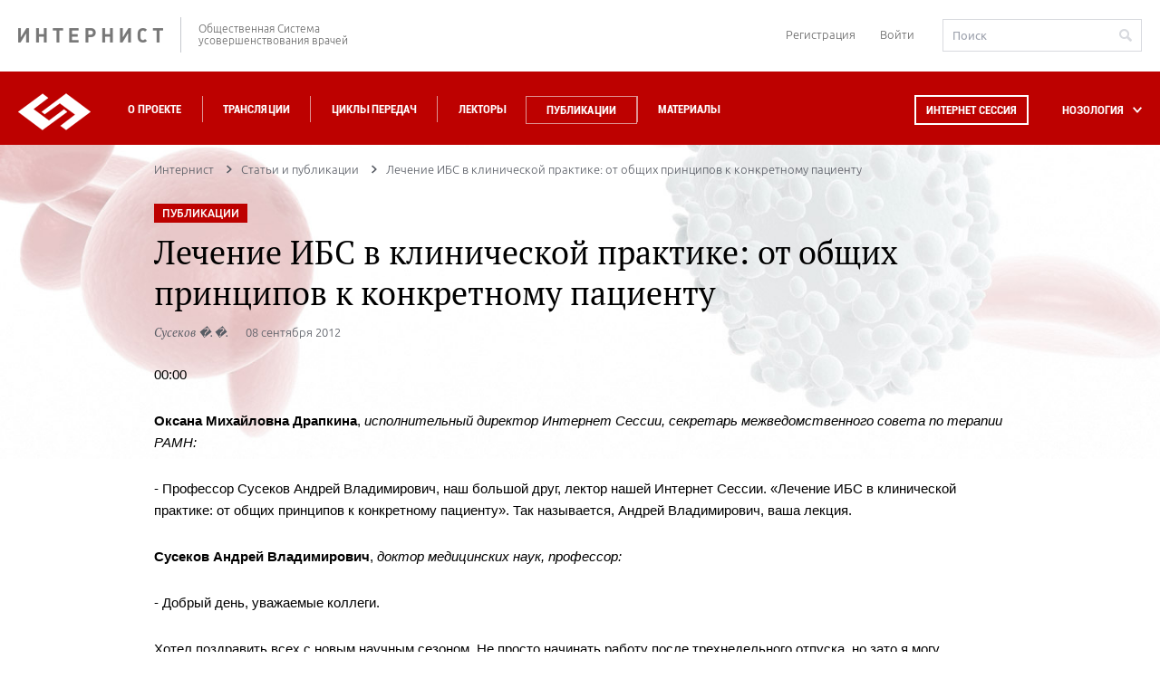

--- FILE ---
content_type: text/html; charset=UTF-8
request_url: https://internist.ru/publications/detail/lechenie-ibs-v-klinicheskoy-praktike%3A-ot-obschih-principov-k-konkretnomu-pacientu/
body_size: 24145
content:
<!DOCTYPE html>
<html lang="ru">
<head>
    <meta charset="utf-8">
    <meta http-equiv="X-UA-Compatible" content="IE=edge">
    <meta name="viewport" content="width=device-width, initial-scale=1.0"/>

    <title>Лечение ИБС в клинической практике: от общих принципов к конкретному пациенту</title>
    <meta property="og:title" content="Лечение ИБС в клинической практике: от общих принципов к конкретному пациенту">
                                                
                                                                                        <meta http-equiv="Content-Type" content="text/html; charset=UTF-8" />
<meta name="keywords" content="лекции, статьи, новости, новости доказательной медицины, доказательная медицина, клинические исследования, стенограммы" />
<meta name="description" content="00:00Оксана Михайловна Драпкина, исполнительный директор Интернет Сессии," />
<link href="//cdnjs.cloudflare.com/ajax/libs/fancybox/3.2.5/jquery.fancybox.min.css" type="text/css"  rel="stylesheet" />
<link href="/bitrix/js/socialservices/css/ss.min.css?16856068574772" type="text/css"  rel="stylesheet" />
<link href="/local/templates/.default/components/bitrix/iblock.vote/stars/style.css?14096699091033" type="text/css"  rel="stylesheet" />
<link href="/local/templates/.default/internist_markup/css/reset.css?15797027061313" type="text/css"  data-template-style="true"  rel="stylesheet" />
<link href="/local/templates/.default/internist_markup/css/fonts.css?14817081155202" type="text/css"  data-template-style="true"  rel="stylesheet" />
<link href="/local/templates/.default/internist_markup/css/jquery.bxslider.css?14817081155470" type="text/css"  data-template-style="true"  rel="stylesheet" />
<link href="/local/templates/.default/internist_markup/css/jquery.datepick.css?14817081155490" type="text/css"  data-template-style="true"  rel="stylesheet" />
<link href="/local/templates/.default/internist_markup/css/jquery.fs.scroller.css?14817081152010" type="text/css"  data-template-style="true"  rel="stylesheet" />
<link href="/local/templates/.default/internist_markup/css/jquery.fs.selecter.css?14817081158510" type="text/css"  data-template-style="true"  rel="stylesheet" />
<link href="/local/templates/.default/internist_markup/css/jquery.jscrollpane.css?14817081151499" type="text/css"  data-template-style="true"  rel="stylesheet" />
<link href="/local/templates/.default/internist_markup/css/magnific-popup.css?14817081158322" type="text/css"  data-template-style="true"  rel="stylesheet" />
<link href="/local/templates/.default/internist_markup/css/pace.css?14817081152002" type="text/css"  data-template-style="true"  rel="stylesheet" />
<link href="/local/templates/.default/internist_markup/css/all.css?1724398070161756" type="text/css"  data-template-style="true"  rel="stylesheet" />
<link href="/local/templates/.default/internist_markup/css/additional.css?1734505746657" type="text/css"  data-template-style="true"  rel="stylesheet" />
<link href="/local/templates/.default/components/bitrix/socserv.auth.form/auth/style.css?15735180742011" type="text/css"  data-template-style="true"  rel="stylesheet" />
<link href="/local/templates/inner/styles.css?1640161118380" type="text/css"  data-template-style="true"  rel="stylesheet" />
<link href="/local/templates/inner/template_styles.css?1640161118253" type="text/css"  data-template-style="true"  rel="stylesheet" />
<script>if(!window.BX)window.BX={};if(!window.BX.message)window.BX.message=function(mess){if(typeof mess==='object'){for(let i in mess) {BX.message[i]=mess[i];} return true;}};</script>
<script>(window.BX||top.BX).message({"pull_server_enabled":"N","pull_config_timestamp":1688367966,"shared_worker_allowed":"Y","pull_guest_mode":"N","pull_guest_user_id":0,"pull_worker_mtime":1750081256});(window.BX||top.BX).message({"PULL_OLD_REVISION":"Для продолжения корректной работы с сайтом необходимо перезагрузить страницу."});</script>
<script>(window.BX||top.BX).message({"JS_CORE_LOADING":"Загрузка...","JS_CORE_NO_DATA":"- Нет данных -","JS_CORE_WINDOW_CLOSE":"Закрыть","JS_CORE_WINDOW_EXPAND":"Развернуть","JS_CORE_WINDOW_NARROW":"Свернуть в окно","JS_CORE_WINDOW_SAVE":"Сохранить","JS_CORE_WINDOW_CANCEL":"Отменить","JS_CORE_WINDOW_CONTINUE":"Продолжить","JS_CORE_H":"ч","JS_CORE_M":"м","JS_CORE_S":"с","JSADM_AI_HIDE_EXTRA":"Скрыть лишние","JSADM_AI_ALL_NOTIF":"Показать все","JSADM_AUTH_REQ":"Требуется авторизация!","JS_CORE_WINDOW_AUTH":"Войти","JS_CORE_IMAGE_FULL":"Полный размер"});</script>

<script src="/bitrix/js/main/core/core.min.js?1754640739229643"></script>

<script>BX.Runtime.registerExtension({"name":"main.core","namespace":"BX","loaded":true});</script>
<script>BX.setJSList(["\/bitrix\/js\/main\/core\/core_ajax.js","\/bitrix\/js\/main\/core\/core_promise.js","\/bitrix\/js\/main\/polyfill\/promise\/js\/promise.js","\/bitrix\/js\/main\/loadext\/loadext.js","\/bitrix\/js\/main\/loadext\/extension.js","\/bitrix\/js\/main\/polyfill\/promise\/js\/promise.js","\/bitrix\/js\/main\/polyfill\/find\/js\/find.js","\/bitrix\/js\/main\/polyfill\/includes\/js\/includes.js","\/bitrix\/js\/main\/polyfill\/matches\/js\/matches.js","\/bitrix\/js\/ui\/polyfill\/closest\/js\/closest.js","\/bitrix\/js\/main\/polyfill\/fill\/main.polyfill.fill.js","\/bitrix\/js\/main\/polyfill\/find\/js\/find.js","\/bitrix\/js\/main\/polyfill\/matches\/js\/matches.js","\/bitrix\/js\/main\/polyfill\/core\/dist\/polyfill.bundle.js","\/bitrix\/js\/main\/core\/core.js","\/bitrix\/js\/main\/polyfill\/intersectionobserver\/js\/intersectionobserver.js","\/bitrix\/js\/main\/lazyload\/dist\/lazyload.bundle.js","\/bitrix\/js\/main\/polyfill\/core\/dist\/polyfill.bundle.js","\/bitrix\/js\/main\/parambag\/dist\/parambag.bundle.js"]);
</script>
<script>(window.BX||top.BX).message({"LANGUAGE_ID":"ru","FORMAT_DATE":"DD.MM.YYYY","FORMAT_DATETIME":"DD.MM.YYYY HH:MI:SS","COOKIE_PREFIX":"BX_COOKIE","SERVER_TZ_OFFSET":"10800","UTF_MODE":"Y","SITE_ID":"s1","SITE_DIR":"\/","USER_ID":"","SERVER_TIME":1766843582,"USER_TZ_OFFSET":0,"USER_TZ_AUTO":"Y","bitrix_sessid":"288d67cf93adfff0131de3275c1fa76a"});</script>


<script src="/bitrix/js/pull/protobuf/protobuf.min.js?165884585776433"></script>
<script src="/bitrix/js/pull/protobuf/model.min.js?165884585714190"></script>
<script src="/bitrix/js/main/core/core_promise.min.js?15729841932490"></script>
<script src="/bitrix/js/rest/client/rest.client.min.js?16588503809240"></script>
<script src="/bitrix/js/pull/client/pull.client.min.js?175008125749849"></script>
<script src="//yastatic.net/es5-shims/0.0.2/es5-shims.min.js"></script>
<script src="//yastatic.net/share2/share.js"></script>
<script src="/bitrix/js/main/cphttprequest.min.js?15729764623623"></script>
<script src="/bitrix/js/socialservices/ss.js?14096699101419"></script>
<link rel="canonical" href="http://internist.ru/publications/detail/lechenie-ibs-v-klinicheskoy-praktike:-ot-obschih-principov-k-konkretnomu-pacientu/"/>
<script data-pace-options='{ "document": true }' src='/local/templates/.default/internist_markup/js/plugins/pace.js'></script>
<script>var ajaxMessages = {wait:"Загрузка..."}</script>



<script src="/local/js/jquery/2.0.0/jquery.js?1688381525240196"></script>
<script src="/local/templates/.default/internist_markup/js/plugins/jquery.plugin.min.js?14817081153209"></script>
<script src="/local/templates/.default/internist_markup/js/plugins/jquery.bxslider.min.js?157100704019368"></script>
<script src="/local/templates/.default/internist_markup/js/plugins/jquery.datepick.min.js?148170811537033"></script>
<script src="/local/templates/.default/internist_markup/js/plugins/jquery.datepick-ru.js?14817081151496"></script>
<script src="/local/templates/.default/internist_markup/js/plugins/jquery.fs.scroller.js?148170811513667"></script>
<script src="/local/templates/.default/internist_markup/js/plugins/jquery.fs.selecter.min.js?14817081159466"></script>
<script src="/local/templates/.default/internist_markup/js/plugins/jquery.jscrollpane.min.js?148170811514267"></script>
<script src="/local/templates/.default/internist_markup/js/plugins/jquery.knob.js?148170811526906"></script>
<script src="/local/templates/.default/internist_markup/js/plugins/jquery.magnific-popup.min.js?148170811520935"></script>
<script src="/local/templates/.default/internist_markup/js/plugins/jquery.mousewheel.js?14817081157552"></script>
<script src="/local/templates/.default/internist_markup/js/plugins/jquery.sticky.js?14817081152415"></script>
<script src="/local/templates/.default/internist_markup/js/plugins/sly.js?148170811516503"></script>
<script src="/local/templates/.default/internist_markup/js/init.js?157440808117674"></script>
<script src="/local/templates/.default/internist_markup/js/main.js?158400170728692"></script>
<script src="/local/templates/.default/js/main.js?1499419140750"></script>
<script src="/local/templates/.default/internist_markup/js/additional.js?1716807579277"></script>
<script src="/local/templates/.default/internist_markup/js/scroll.js?15695329503975"></script>
<script src="/local/templates/.default/components/bitrix/iblock.vote/stars/script.js?14096699093018"></script>

    <script type="text/javascript" src="//cdnjs.cloudflare.com/ajax/libs/fancybox/3.2.5/jquery.fancybox.min.js"></script>
</head>
<body>


<!--INNERR-->
<div class="b-page b-wide-page" itemscope itemtype="http://schema.org/WebSite">
    <meta itemprop="url" content="https://internist.ru"/>
    <header class="b-header">
        <div class="b-header-container">
            <div class="b-label-wrapper">
                <a class="b-label" href="/">ИНТЕРНИСТ</a>
                <p class="b-label__text">Общественная Система<br/>усовершенствования врачей</p>
            </div>
            <div class="b-header__login">
                
<div class="b-header-login">
            <a href="/register/" class="b-registration-btn">Регистрация</a>
        <a href="/auth/" class="¬b-login-btn">Войти</a>
    </div>                <form action="/search/" method="get" class="b-header-search" itemprop="potentialAction"
                      itemscope itemtype="http://schema.org/SearchAction">
                    <meta itemprop="target" content="https://internist.ru/search/?q={q}"/>
                    <input type="text" class="b-input b-input_search" name="q" value="" placeholder="Поиск"
                           itemprop="query-input">
                    <button class="b-header-search__submit" type="submit"></button>
                </form>
            </div>
        </div>
    </header>
    <nav class="b-navigation js-header">
        <div class="b-header-container">
            <div class="b-wrapper-logo">
                <a class="b-logo" href="/"></a>
            </div>
            <div class="b-menu-wrapper">
                
<ul class='b-menu-list'>
<li class='b-menu-list__item'><a href="/about/">О проекте</a></li>
<li class='b-menu-list__item'><a href="/events/2025_12/#near">Трансляции</a></li>
<li class='b-menu-list__item'><a href="/authoring/">Циклы передач</a></li>
<li class='b-menu-list__item'><a href="/lectors/">Лекторы</a></li>
<li class='b-menu-list__item active'><a href="/publications/">Публикации</a></li>
<li class='b-menu-list__item'><a href="/materialy/">Материалы</a></li>
<li class="b-drop-menu b-drop-menu--mobile">
	<ul class="b-drop-menu-list">
		<li class="b-drop-menu-list__item js-sub-menu"><a href="#">НОЗОЛОГИЯ</a></li>
	</ul>
</li>
<li class="b-header__login b-header__login--mobile">
	
<div class="b-header-login">
            <a href="/register/" class="b-registration-btn">Регистрация</a>
        <a href="/auth/" class="¬b-login-btn">Войти</a>
    </div>	<div class="b-header__search">	
		<form action="/search/" method="get" class="b-header-search">
			<input type="text" class="b-input b-input_search" name="q" value="" placeholder="Поиск">
			<button class="b-header-search__submit" type="submit"></button>
		</form>
	</div>
</li>


</ul>
                <div class="b-drop-menu">
                    <div class="session-button b-menu-list__item">
                        <a class="js-session-schedule" href="#">Интернет сессия</a>
                    </div>
                    <ul class="b-drop-menu-list">
                        <li class="b-drop-menu-list__item js-sub-menu">
                            <a href="#">НОЗОЛОГИЯ</a></li>
                    </ul>
                </div>
            </div>
        </div>
        <div class="clearfix"></div>
        <div class="b-session-schedule-wrapper">
<div class="b-session-schedule b-container">
<table class="b-session-schedule__table">
<caption class="b-session-schedule__caption">Расписание Интернет <br/>Сессий:</caption>
<tbody>
<tr class="b-session-schedule__row">

<td class="b-session-schedule__cell" id="bx_2864729548_901427">
<a href="/events/detail/901427/">
<div class="b-session-schedule__title">
LXXXIV Всероссийская образовательная интернет сессия для врачей</div>
<div class="b-session-schedule__date">
02 декабря 2025</div>
</a>
</td>


<td class="b-session-schedule__cell" id="bx_2864729548_899797">
<a href="/events/detail/899797/">
<div class="b-session-schedule__title">
XV Международный Интернет Конгресс специалистов по внутренним болезням. День 1</div>
<div class="b-session-schedule__date">
09 февраля 2026</div>
</a>
</td>


<td class="b-session-schedule__cell" id="bx_2864729548_901399">
<a href="/events/detail/901399/">
<div class="b-session-schedule__title">
LXXXV Всероссийская образовательная интернет сессия для врачей</div>
<div class="b-session-schedule__date">
10 марта 2026</div>
</a>
</td>

</tr>
<tr class="b-session-schedule__row">

<td class="b-session-schedule__cell" id="bx_2864729548_901400">
<a href="/events/detail/901400/">
<div class="b-session-schedule__title">
LXXXVI Всероссийская образовательная интернет сессия для врачей</div>
<div class="b-session-schedule__date">
12 мая 2026</div>
</a>
</td>


<td class="b-session-schedule__cell" id="bx_2864729548_901405">
<a href="/events/detail/901405/">
<div class="b-session-schedule__title">
LXXXVII Всероссийская образовательная интернет сессия для врачей</div>
<div class="b-session-schedule__date">
08 сентября 2026</div>
</a>
</td>


<td class="b-session-schedule__cell" id="bx_2864729548_901406">
<a href="/events/detail/901406/">
<div class="b-session-schedule__title">
LXXXVIII Всероссийская образовательная интернет сессия для врачей</div>
<div class="b-session-schedule__date">
01 декабря 2026</div>
</a>
</td>

</tr>

<tr><td><br><br><a href="/about/raspisanie-internet-sessiy/" style="color: #ffffff;">Полное расписание</a> | <a href="/print/raspisanie_print_ver.php"  style="color: #ffffff;">Версия для печати</a></td></tr>
</tbody>
</table>
<span class='b-schedule-close js-schedule-close'></span>
</div>

</div>



    <div class="b-sub-menu-holder">
        <div class="b-container b-sub-menu">
            <ul>
                                    <li class="b-sub-menu__item js-sub-menu-item">
	<span class="b-sub-menu__img">	
		<img src="/upload/iblock/535/535a1ea35949f38bf0e998127fb8356b.svg" alt="Аллергология">
		<img src="/upload/iblock/602/602a6c9cfcb1eb9fc04451491832c8b7.svg" alt="Аллергология">
	</span>
                        <a href="/nozology/allergologiya/">Аллергология</a></li>
                                    <li class="b-sub-menu__item js-sub-menu-item">
	<span class="b-sub-menu__img">	
		<img src="/upload/iblock/469/469700ed4b87e597f9ccf9825468862b.svg" alt="Анестезиология и реаниматология">
		<img src="/upload/iblock/f3e/f3e3dc699c73410e4c228cd5d1c0625d.svg" alt="Анестезиология и реаниматология">
	</span>
                        <a href="/nozology/anesteziologiya-i-reanimatologiya/">Анестезиология и реаниматология</a></li>
                                    <li class="b-sub-menu__item js-sub-menu-item">
	<span class="b-sub-menu__img">	
		<img src="/upload/iblock/737/7376c55b32de553017799ebad6d6fb19.svg" alt="Внутренние болезни (Терапия)">
		<img src="/upload/iblock/e24/e24837693834ba06dfcbbfa14509f89d.svg" alt="Внутренние болезни (Терапия)">
	</span>
                        <a href="/nozology/vnutrennie-bolezni/">Внутренние болезни (Терапия)</a></li>
                                    <li class="b-sub-menu__item js-sub-menu-item">
	<span class="b-sub-menu__img">	
		<img src="/upload/iblock/a24/a24f5dcdc8f8e7aa91cac46d505623d5.svg" alt="Гастроэнтерология">
		<img src="/upload/iblock/2af/2af918141e1930db2d02792be35b37d3.svg" alt="Гастроэнтерология">
	</span>
                        <a href="/nozology/gastroenterologiya/">Гастроэнтерология</a></li>
                                    <li class="b-sub-menu__item js-sub-menu-item">
	<span class="b-sub-menu__img">	
		<img src="/upload/iblock/537/5372f0f1cd5676ea0b68d60b66a15d3e.svg" alt="Гематология">
		<img src="/upload/iblock/480/480eae6f500f0c0aa4623f6b74b1fd66.svg" alt="Гематология">
	</span>
                        <a href="/nozology/gematologiya/">Гематология</a></li>
                                    <li class="b-sub-menu__item js-sub-menu-item">
	<span class="b-sub-menu__img">	
		<img src="/upload/iblock/5b7/5b704f21fad44b1e24f5d81e99f2e224.svg" alt="Генетика">
		<img src="/upload/iblock/668/6683578938d6c57b82fb4fc4f8b32cd5.svg" alt="Генетика">
	</span>
                        <a href="/nozology/genetika/">Генетика</a></li>
                                    <li class="b-sub-menu__item js-sub-menu-item">
	<span class="b-sub-menu__img">	
		<img src="/upload/iblock/c83/c83fffae548646b756a3672eea09ca5e.svg" alt="Гепатология">
		<img src="/upload/iblock/5a0/5a073095e9e1a0423961a20642ce2013.svg" alt="Гепатология">
	</span>
                        <a href="/nozology/gepatologiya/">Гепатология</a></li>
                                    <li class="b-sub-menu__item js-sub-menu-item">
	<span class="b-sub-menu__img">	
		<img src="/upload/iblock/c54/c542d82b0256fe47d655e3853e25d21a.svg" alt="Дерматология">
		<img src="/upload/iblock/ec0/ec0e80ad3c5dc64dac6f147f55e3e1c3.svg" alt="Дерматология">
	</span>
                        <a href="/nozology/dermatologiya/">Дерматология</a></li>
                                    <li class="b-sub-menu__item js-sub-menu-item">
	<span class="b-sub-menu__img">	
		<img src="/upload/iblock/78e/78e53502fac8f7c7056f4dd3730648d1.svg" alt="Женское здоровье">
		<img src="/upload/iblock/b98/b984030bbb620277f989ca433014ccc3.svg" alt="Женское здоровье">
	</span>
                        <a href="/nozology/zhenskoe-zdorove/">Женское здоровье</a></li>
                                    <li class="b-sub-menu__item js-sub-menu-item">
	<span class="b-sub-menu__img">	
		<img src="/upload/iblock/900/90080042f6b4648dc69dc59599cbc259.svg" alt="Инфекционные болезни">
		<img src="/upload/iblock/2ba/2ba4e2408b991dc2cf9895bc8ef76482.svg" alt="Инфекционные болезни">
	</span>
                        <a href="/nozology/infektsionnye-bolezni/">Инфекционные болезни</a></li>
                                    <li class="b-sub-menu__item js-sub-menu-item">
	<span class="b-sub-menu__img">	
		<img src="/upload/iblock/67b/e70jj16fmwgueqxy191bt3qu6f98uoba.svg" alt="Кардиология">
		<img src="/upload/iblock/265/n3nl4eidgny7k61sba0syzkocaf8xv9y.svg" alt="Кардиология">
	</span>
                        <a href="/nozology/kardiologiya/">Кардиология</a></li>
                                    <li class="b-sub-menu__item js-sub-menu-item">
	<span class="b-sub-menu__img">	
		<img src="/upload/iblock/395/395961f28b4cab7a21ade0034b3acd5c.svg" alt="Лабораторная диагностика">
		<img src="/upload/iblock/813/813b28927c72d314b7cc0fb97f85a004.svg" alt="Лабораторная диагностика">
	</span>
                        <a href="/nozology/laboratornaya-diagnostika/">Лабораторная диагностика</a></li>
                                    <li class="b-sub-menu__item js-sub-menu-item">
	<span class="b-sub-menu__img">	
		<img src="/upload/iblock/b9f/b9f462ec5098dd86524b60660108e6c1.svg" alt="Неврология">
		<img src="/upload/iblock/199/1990ab8e7cb692258f8130f962b29264.svg" alt="Неврология">
	</span>
                        <a href="/nozology/nevrologiya/">Неврология</a></li>
                                    <li class="b-sub-menu__item js-sub-menu-item">
	<span class="b-sub-menu__img">	
		<img src="/upload/iblock/7aa/7aa779078b5127365baefb4acaf3e71d.svg" alt="Онкология">
		<img src="/upload/iblock/2ef/2efd866b8b4d9caa372493287bba94f5.svg" alt="Онкология">
	</span>
                        <a href="/nozology/onkologiya/">Онкология</a></li>
                                    <li class="b-sub-menu__item js-sub-menu-item">
	<span class="b-sub-menu__img">	
		<img src="/upload/iblock/8a4/8a425808da2ff24e027197c6d0b2a056.svg" alt="Организация здравоохранения">
		<img src="/upload/iblock/cc0/cc0d0fd2d3adae270fca17e71b88ad0a.svg" alt="Организация здравоохранения">
	</span>
                        <a href="/nozology/organizatsiya-zdravookhraneniya/">Организация здравоохранения</a></li>
                                    <li class="b-sub-menu__item js-sub-menu-item">
	<span class="b-sub-menu__img">	
		<img src="/upload/iblock/e1f/e1fe3bef3ce2749a4615264cc641c321.svg" alt="Отоларингология">
		<img src="/upload/iblock/296/2962ddab4d16dba2e91dc8c106b15e2f.svg" alt="Отоларингология">
	</span>
                        <a href="/nozology/otolaringologiya/">Отоларингология</a></li>
                                    <li class="b-sub-menu__item js-sub-menu-item">
	<span class="b-sub-menu__img">	
		<img src="/upload/iblock/f78/f7877fb372c64d2a705199d5bd4c6056.svg" alt="Офтальмология">
		<img src="/upload/iblock/9f3/9f3974efa12bd5158e6f81c3ceb676a3.svg" alt="Офтальмология">
	</span>
                        <a href="/nozology/oftalmologiya/">Офтальмология</a></li>
                                    <li class="b-sub-menu__item js-sub-menu-item">
	<span class="b-sub-menu__img">	
		<img src="/upload/iblock/832/8325d3554a8012e219539c44d2bb1191.svg" alt="Педиатрия">
		<img src="/upload/iblock/c04/c042d4ec063472471d0b293b9107ee3f.svg" alt="Педиатрия">
	</span>
                        <a href="/nozology/pediatriya/">Педиатрия</a></li>
                                    <li class="b-sub-menu__item js-sub-menu-item">
	<span class="b-sub-menu__img">	
		<img src="/upload/iblock/d86/d862be1dbbd15a486f2d1f014af586f0.svg" alt="Эпидемиология, профилактическая медицина">
		<img src="/upload/iblock/80e/80eec481eec92346ec07feae11e309a7.svg" alt="Эпидемиология, профилактическая медицина">
	</span>
                        <a href="/nozology/profilakticheskaya-meditsina/">Эпидемиология, профилактическая медицина</a></li>
                                    <li class="b-sub-menu__item js-sub-menu-item">
	<span class="b-sub-menu__img">	
		<img src="/upload/iblock/77e/77ee928a7f06730ee40cf6b55b691a15.svg" alt="Психиатрия">
		<img src="/upload/iblock/e19/e19305f127110da7ed59001a4149d3f7.svg" alt="Психиатрия">
	</span>
                        <a href="/nozology/psikhiatriya/">Психиатрия</a></li>
                                    <li class="b-sub-menu__item js-sub-menu-item">
	<span class="b-sub-menu__img">	
		<img src="/upload/iblock/d89/d89fbdc285bceefc8687453381ce4a92.svg" alt="Пульмонология">
		<img src="/upload/iblock/204/204dceed7f1c0aa0f1cf1b7750e1a1e3.svg" alt="Пульмонология">
	</span>
                        <a href="/nozology/pulmonologiya/">Пульмонология</a></li>
                                    <li class="b-sub-menu__item js-sub-menu-item">
	<span class="b-sub-menu__img">	
		<img src="/upload/iblock/071/0710b55205e17b854d27ed0f936c7d59.svg" alt="Ревматология">
		<img src="/upload/iblock/6e9/6e9fa51d6fad3d9e5fe7539c41e488a1.svg" alt="Ревматология">
	</span>
                        <a href="/nozology/revmatologiya/">Ревматология</a></li>
                                    <li class="b-sub-menu__item js-sub-menu-item">
	<span class="b-sub-menu__img">	
		<img src="/upload/iblock/22b/22b85464ebbf8645e4f2888cfc048429.svg" alt="Стоматология">
		<img src="/upload/iblock/848/848fbf8e228fc5865636c50ed3abe4fe.svg" alt="Стоматология">
	</span>
                        <a href="/nozology/stomatologiya/">Стоматология</a></li>
                                    <li class="b-sub-menu__item js-sub-menu-item">
	<span class="b-sub-menu__img">	
		<img src="/upload/iblock/2c2/2c2e2bcb309efe642612e827635bd96e.svg" alt="Травматология">
		<img src="/upload/iblock/004/0043e2fd3cd182574896fec9c2ba879f.svg" alt="Травматология">
	</span>
                        <a href="/nozology/travmatologiya/">Травматология</a></li>
                                    <li class="b-sub-menu__item js-sub-menu-item">
	<span class="b-sub-menu__img">	
		<img src="/upload/iblock/d52/d524c84e07ff9f6b2ec71e4a5bea7300.svg" alt="Урология / нефрология">
		<img src="/upload/iblock/a3a/a3ad034bdcfffad00aaaa65f60935746.svg" alt="Урология / нефрология">
	</span>
                        <a href="/nozology/urologiya/">Урология / нефрология</a></li>
                                    <li class="b-sub-menu__item js-sub-menu-item">
	<span class="b-sub-menu__img">	
		<img src="/upload/iblock/12a/x4zkckv0b1txyjr5lm6b92h1v4wlzufg.svg" alt="Гериатрия">
		<img src="/upload/iblock/e5c/olmb6agh0uw27kevcdj734toynwsdl2f.svg" alt="Гериатрия">
	</span>
                        <a href="/nozology/geriatriya/">Гериатрия</a></li>
                                    <li class="b-sub-menu__item js-sub-menu-item">
	<span class="b-sub-menu__img">	
		<img src="/upload/iblock/5cc/5cc50605e717a24eed10a487f76ff606.svg" alt="Функциональная диагностика">
		<img src="/upload/iblock/3ff/3fffe320b5601a273fe1f837db3ace01.svg" alt="Функциональная диагностика">
	</span>
                        <a href="/nozology/funktsionalnaya-diagnostika/">Функциональная диагностика</a></li>
                                    <li class="b-sub-menu__item js-sub-menu-item">
	<span class="b-sub-menu__img">	
		<img src="/upload/iblock/4ea/4ea378f83dc117abc8319925082d539e.svg" alt="Хирургия">
		<img src="/upload/iblock/55e/55e6171a2d7a981b28bb7132a11004e9.svg" alt="Хирургия">
	</span>
                        <a href="/nozology/khirurgiya/">Хирургия</a></li>
                                    <li class="b-sub-menu__item js-sub-menu-item">
	<span class="b-sub-menu__img">	
		<img src="/upload/iblock/419/41975b62b8d9535800fc9486131661d6.svg" alt="Эндокринология">
		<img src="/upload/iblock/4b0/4b0ad993e0a56dd20b7be78be5806675.svg" alt="Эндокринология">
	</span>
                        <a href="/nozology/endokrinologiya/">Эндокринология</a></li>
                                    <li class="b-sub-menu__item js-sub-menu-item">
	<span class="b-sub-menu__img">	
		<img src="/upload/iblock/7bc/7bc586ebb88db1d8f5b8b1cd8e901118.svg" alt="Другие специальности">
		<img src="/upload/iblock/ef2/ef2995a86ddb758112a7176f697c5b9c.svg" alt="Другие специальности">
	</span>
                        <a href="/nozology/drugie-spetsialnosti/">Другие специальности</a></li>
                                    <li class="b-sub-menu__item js-sub-menu-item">
	<span class="b-sub-menu__img">	
		<img src="/upload/iblock/170/170de808b02cd297bf5b1ca168350689.svg" alt="Эндоскопия">
		<img src="/upload/iblock/b1e/b1ea9bfe7fca6bc2fbd9f84c868265c7.svg" alt="Эндоскопия">
	</span>
                        <a href="/nozology/endoskopiya/">Эндоскопия</a></li>
                                    <li class="b-sub-menu__item js-sub-menu-item">
	<span class="b-sub-menu__img">	
		<img src="/upload/iblock/18b/18bf206ce05a8cb3b217ca487b59d223.svg" alt="Фтизиатрия">
		<img src="/upload/iblock/3f3/3f380bada65e6cdc1416fe37c46c5fb3.svg" alt="Фтизиатрия">
	</span>
                        <a href="/nozology/ftiziatriya/">Фтизиатрия</a></li>
                                    <li class="b-sub-menu__item js-sub-menu-item">
	<span class="b-sub-menu__img">	
		<img src="/upload/iblock/1db/1db9011227701fc7cab406af7160ebb9.svg" alt="Рентгенология, Радиология">
		<img src="/upload/iblock/3af/3aff50cc3af3ddf7a610c8f8641efc00.svg" alt="Рентгенология, Радиология">
	</span>
                        <a href="/nozology/rentgenologiya-radiologiya/">Рентгенология, Радиология</a></li>
                            </ul>
            <span class="b-schedule-close b-sub-menu-close js-schedule-close"></span>
        </div>
    </div>
    </nav>
    <div class="b-container js-content b-content-container"style="max-width: 960px;padding-left: 10px;padding-right: 10px;">
<div class="b-breadcrumbs"><ul class="b-breadcrumbs__list" itemscope itemtype="http://schema.org/BreadcrumbList"><li class="b-breadcrumbs__item" itemprop="itemListElement" itemscope itemtype="http://schema.org/ListItem" >
                        <a href="/" title="Интернист" itemprop="item">
                        <span itemprop="name">Интернист</span></a>
                        <meta itemprop="position" content="1">
                    </li><li class="b-breadcrumbs__item" itemprop="itemListElement" itemscope itemtype="http://schema.org/ListItem" >
                        <a href="/publications/" title="Статьи и публикации" itemprop="item">
                        <span itemprop="name">Статьи и публикации</span></a>
                        <meta itemprop="position" content="2">
                    </li><li class="b-breadcrumbs__item" itemprop="itemListElement" itemscope itemtype="http://schema.org/ListItem"><span itemprop="item">Лечение ИБС в клинической практике: от общих принципов к конкретному пациенту</span><meta itemprop="position" content="3">
                    </li></ul></div><aside class="b-aside">
    <div class="b-aside-menu">
<ul class="b-aside-menu__list">
<li class="b-aside-menu__item"><a href="/publications/allergologiya/">АЛЛЕРГОЛОГИЯ</a></li>
<li class="b-aside-menu__item"><a href="/publications/anesteziologiya-i-reanimatologiya/">АНЕСТЕЗИОЛОГИЯ И РЕАНИМАТОЛОГИЯ</a></li>
<li class="b-aside-menu__item"><a href="/publications/vnutrennie-bolezni/">ВНУТРЕННИЕ БОЛЕЗНИ (ТЕРАПИЯ)</a></li>
<li class="b-aside-menu__item"><a href="/publications/gastroenterologiya/">ГАСТРОЭНТЕРОЛОГИЯ</a></li>
<li class="b-aside-menu__item"><a href="/publications/gematologiya/">ГЕМАТОЛОГИЯ</a></li>
<li class="b-aside-menu__item"><a href="/publications/genetika/">ГЕНЕТИКА</a></li>
<li class="b-aside-menu__item"><a href="/publications/gepatologiya/">ГЕПАТОЛОГИЯ</a></li>
<li class="b-aside-menu__item"><a href="/publications/geriatriya/">ГЕРИАТРИЯ</a></li>
<li class="b-aside-menu__item"><a href="/publications/dermatologiya/">ДЕРМАТОЛОГИЯ</a></li>
<li class="b-aside-menu__item"><a href="/publications/drugie-spetsialnosti/">ДРУГИЕ СПЕЦИАЛЬНОСТИ</a></li>
<li class="b-aside-menu__item"><a href="/publications/zhenskoe-zdorove/">ЖЕНСКОЕ ЗДОРОВЬЕ</a></li>
<li class="b-aside-menu__item"><a href="/publications/infektsionnye-bolezni/">ИНФЕКЦИОННЫЕ БОЛЕЗНИ</a></li>
<li class="b-aside-menu__item"><a href="/publications/kardiologiya/">КАРДИОЛОГИЯ</a></li>
<li class="b-aside-menu__item"><a href="/publications/laboratornaya-diagnostika/">ЛАБОРАТОРНАЯ ДИАГНОСТИКА</a></li>
<li class="b-aside-menu__item"><a href="/publications/nevrologiya/">НЕВРОЛОГИЯ</a></li>
<li class="b-aside-menu__item"><a href="/publications/onkologiya/">ОНКОЛОГИЯ</a></li>
<li class="b-aside-menu__item"><a href="/publications/organizatsiya-zdravookhraneniya/">ОРГАНИЗАЦИЯ ЗДРАВООХРАНЕНИЯ</a></li>
<li class="b-aside-menu__item"><a href="/publications/otolaringologiya/">ОТОЛАРИНГОЛОГИЯ</a></li>
<li class="b-aside-menu__item"><a href="/publications/oftalmologiya/">ОФТАЛЬМОЛОГИЯ</a></li>
<li class="b-aside-menu__item"><a href="/publications/pediatriya/">ПЕДИАТРИЯ</a></li>
<li class="b-aside-menu__item"><a href="/publications/psikhiatriya/">ПСИХИАТРИЯ</a></li>
<li class="b-aside-menu__item"><a href="/publications/pulmonologiya/">ПУЛЬМОНОЛОГИЯ</a></li>
<li class="b-aside-menu__item"><a href="/publications/revmatologiya/">РЕВМАТОЛОГИЯ</a></li>
<li class="b-aside-menu__item"><a href="/publications/rentgenologiya-radiologiya/">РЕНТГЕНОЛОГИЯ, РАДИОЛОГИЯ</a></li>
<li class="b-aside-menu__item"><a href="/publications/stomatologiya/">СТОМАТОЛОГИЯ</a></li>
<li class="b-aside-menu__item"><a href="/publications/travmatologiya/">ТРАВМАТОЛОГИЯ</a></li>
<li class="b-aside-menu__item"><a href="/publications/urologiya/">УРОЛОГИЯ / НЕФРОЛОГИЯ</a></li>
<li class="b-aside-menu__item"><a href="/publications/ftiziatriya/">ФТИЗИАТРИЯ</a></li>
<li class="b-aside-menu__item"><a href="/publications/funktsionalnaya-diagnostika/">ФУНКЦИОНАЛЬНАЯ ДИАГНОСТИКА</a></li>
<li class="b-aside-menu__item"><a href="/publications/khirurgiya/">ХИРУРГИЯ</a></li>
<li class="b-aside-menu__item"><a href="/publications/endokrinologiya/">ЭНДОКРИНОЛОГИЯ</a></li>
<li class="b-aside-menu__item"><a href="/publications/endoskopiya/">ЭНДОСКОПИЯ</a></li>
<li class="b-aside-menu__item"><a href="/publications/profilakticheskaya-meditsina/">ЭПИДЕМИОЛОГИЯ, ПРОФИЛАКТИЧЕСКАЯ МЕДИЦИНА</a></li>
</ul>
</div>
<div class="b-internet-session-holder">
 <a href="/">
	<div class="b-internet-session">
		 Всероссийская образовательная интернет-программа для врачей
	</div>
 </a>
</div>
 <a href="/about/raspisanie-internet-sessiy/" class="b-internet-session-schedule">Расписание Интернет-Сессий</a>    <div class="b-topic-broadcast" itemprop="video" itemscope itemtype="http://schema.org/VideoObject">
        <h4 class="b-section-heading">ВИДЕОЗАПИСЬ</h4>
        <div class="b-topic-broadcast__content">
            <a href="/video/detail/5535/">
                <div class="b-video-holder">
                                            <img src="/upload/resize_cache/iblock/947/140_87_2/9471c930e82739ad78e7c4b5ff995a46.png" alt="Лечение ИБС в клинической практике: от общих принципов к конкретному пациенту."/>
                        <meta itemprop="thumbnail" content="/upload/resize_cache/iblock/947/140_87_2/9471c930e82739ad78e7c4b5ff995a46.png"/>
                                    </div>
            </a>
            <h4 class="b-heading__h4"><a href="/video/detail/5535/"
                                         itemprop="name">Лечение ИБС в клинической практике: от общих принципов к конкретному пациенту.</a></h4>
            <div class="b-topic-broadcast__info">
                                    <span class="b-date">06 сентября 2011</span>
                                            </div>
        </div>
    </div>

<div class="b-section-popular">
<h4 class="b-section-heading">ПОПУЛЯРНОЕ В РАЗДЕЛЕ</h4>
<div class="b-section-popular__content">


<div class="b-section-popular__item" id="bx_1059558187_915897">
<h5 class="b-heading__h5"><a href="/publications/detail/sovremennaya-terapiya-serdechnoy-nedostatochnosti-dannye-realnoy-klinicheskoy-praktiki/">Современная терапия сердечной недостаточности: данные реальной клинической практики</a></h5>
<div class="b-publications__info m-publications_slide__info ">
<span class="b-date_noborder">26 декабря 2025</span>
</div>
</div>


<div class="b-section-popular__item" id="bx_1059558187_915342">
<h5 class="b-heading__h5"><a href="/publications/detail/kakoe-vliyanie-okazyvaet-snizheniya-vesa-na-risk-razvitiya-mikrososudistykh-i-makrososudistykh-diabe/">Какое влияние оказывает снижения веса на риск развития микрососудистых и макрососудистых диабетических осложнений?</a></h5>
<div class="b-publications__info m-publications_slide__info ">
<span class="b-date_noborder">26 декабря 2025</span>
</div>
</div>


<div class="b-section-popular__item" id="bx_1059558187_915898">
<h5 class="b-heading__h5"><a href="/publications/detail/metastazy-v-pechen-u-patsientov-s-kolorektalnym-rakom/">Метастазы в печень у пациентов с колоректальным раком</a></h5>
<div class="b-publications__info m-publications_slide__info ">
<span class="b-date_noborder">26 декабря 2025</span>
</div>
</div>


<div class="b-section-popular__item" id="bx_1059558187_915335">
<h5 class="b-heading__h5"><a href="/publications/detail/preimushchestva-vysokodozovoy-vaktsiny-protiv-grippa-u-pozhilykh-lits/">Преимущества высокодозовой вакцины против гриппа у пожилых лиц</a></h5>
<div class="b-publications__info m-publications_slide__info ">
<span class="b-date_noborder">25 декабря 2025</span>
</div>
</div>


<div class="b-section-popular__item" id="bx_1059558187_915341">
<h5 class="b-heading__h5"><a href="/publications/detail/serdechno-sosudistyy-risk-na-fone-vspomogatelnykh-reproduktivnykh-tekhnologiy/">Сердечно-сосудистый риск на фоне вспомогательных репродуктивных технологий</a></h5>
<div class="b-publications__info m-publications_slide__info ">
<span class="b-date_noborder">25 декабря 2025</span>
</div>
</div>
</div>
</div>
</aside>
<div class="b-content js-scroll-article"  data-next="/publications/detail/problemy-naznacheniya-sovremennyh-mochegonnyh-preparatov--u-bolnyh-hsn/"
    data-current="/publications/detail/lechenie-ibs-v-klinicheskoy-praktike:-ot-obschih-principov-k-konkretnomu-pacientu/"  itemscope itemtype="http://schema.org/Article">
    <meta itemscope
          itemprop="mainEntityOfPage"
          itemType="https://schema.org/WebPage"
          itemid="/publications/detail/lechenie-ibs-v-klinicheskoy-praktike:-ot-obschih-principov-k-konkretnomu-pacientu/"
          content="">
        <meta itemprop="headline" content="Лечение ИБС в клинической практике: от общих принципов к кон">
    <meta itemprop="inLanguage" content="ru">
    <meta itemprop="dateModified" content="2012-09-08T22:46:46+04:00">
            <div style="display: none;" itemprop="image" itemscope itemtype="https://schema.org/ImageObject">
            <meta itemprop="url" content="https://internist.ru/local/templates/.default/internist_markup/i/label.png">
            <meta itemprop="image" content="https://internist.ru/local/templates/.default/internist_markup/i/label.png">
            <meta itemprop="width" content="160">
            <meta itemprop="height" content="16">
        </div>
        <a href="/publications/index.php"
       class="b-btn-multipurpose b-btn-multipurpose_margin">ПУБЛИКАЦИИ</a>
    <div class="b-publication-detailed__content" id="bx_2057953451_6363">
        <h1 class="b-heading" itemprop="name">Лечение ИБС в клинической практике: от общих принципов к конкретному пациенту</h1>
        <div class="b-info">
                            <div class="b-authors m-authors_fl" itemprop="author">Сусеков �.�.</div>
                        <div class="b-date_noborder" itemprop="datePublished"
                 content="2012-09-08">08 сентября 2012</div>
        </div>
        <div itemprop="articleBody" class="b-publication-detailed__content">
            <p>00:00</p>
<p><strong>Оксана Михайловна Драпкина</strong>, <em>исполнительный директор Интернет Сессии, секретарь межведомственного совета по терапии РАМН:</em></p>
<p>- Профессор Сусеков Андрей Владимирович, наш большой друг, лектор нашей Интернет Сессии. &laquo;Лечение ИБС в клинической практике: от общих принципов к конкретному пациенту&raquo;. Так называется, Андрей Владимирович, ваша лекция.</p>
<p><strong>Сусеков Андрей Владимирович</strong>, <em>доктор медицинских наук, профессор:</em></p>
<p>- Добрый день, уважаемые коллеги.</p>
<p>Хотел поздравить всех с новым научным сезоном. Не просто начинать работу после трехнедельного отпуска, но зато я могу, наверное, реально представить свежий взгляд на проблему. Действительно после какого-то перерыва происходит некая перезагрузка, и некие сложные вещи кажутся проще.</p>
<p>Итак. Моя задача &ndash; рассказать слушателям о лечении ИБС в клинической практике: от общих принципов к конкретному пациенту.</p>
<p>Я позволю себе подвести некие итоги уходящего десятилетия с точки зрения стратегии и диагностики лечения атеросклероза и протестировать свежие мысли, свежие концепции. Они были озвучены в июне на недавнем съезде по атеросклерозу в Гетеборге в Швеции.</p>
<p>Исследования по атеросклерозу. Какие основные итоги прошедшего десятилетия. Наверное, коллеги согласятся со мной, что закончилась эра монотерапии статинами. Они показали снижение риска ишемической болезни сердца, осложнений при достижении более низких значений холестерина низкой плотности, что было продемонстрировано в ряде исследований. &quot;TNT&quot;, &quot;HPS&quot; и ряд других.</p>
<p>Не все было так хорошо. Многие европейские и американские эксперты считают, что некоторые новые исследования по снижению, например, триглицеридов, и повышению хорошего холестерина потерпели поражение. Хотя в последнее время я стараюсь избегать каких-то черно-белых ассоциаций. Любое исследование приносит что-то новое в реальную клиническую практику. Речь идет о результатах исследований &quot;FIELD&quot;, &quot;ACCORD&quot;, &quot;AIM HIGH&quot; и ряд других.</p>
<p>Согласитесь со мной, коллеги. В первую сессию это четко было обозначено академиком Огановым. В ряде стран, в ряде популяций произошли значительные изменения факторов риска &ndash; это ожирение, диабет, высокая назначаемость и прием статинов. Это факт, с которым нельзя не считаться, на мой взгляд.</p>
<p>Также активно обсуждаются концепции в основном первичной профилактики &ndash; новые маркеры. Это С-реактивный белок, фосфолипаза А-II, ряд апо-белков &ndash; апо С-III). В последнее время на международных научных платформах, на конгрессах активно обсуждаются новые популяции, новые группы, которые стали уязвимы в нынешнем десятилетии по атеросклерозу. Это женщины, жители Южной Азии, островов Тихого Океана, даже аборигены.</p>
<p>02:58</p>
<p>Долгое время мы с коллегами цитировали американские данные, данные европейских исследований. Посмотрите, коллеги, что происходит в другой части мира &ndash; в регионе Азии. В 2002-м году в таких странах, которые сейчас реально влияют на мировую экономику (Китай и Индия), высока смертность от коронарной болезни сердца, от инсультов. На Филиппинах, в Пакистане &ndash; эти регионы не в меньшей мере страдают от осложнений атеросклерозом, чем Восточная Европа, Россия, Украина и так далее.</p>
<p>В первой сессии, наверное, прозвучали уже новости в отношении динамики факторов риска в европейском регионе. Данные сайта Европейского общества кардиологов 2008-го года. Было показано, что количество новых случаев ИБС постепенно снижается в странах ЕС. Сейчас по структуре смертность у мужчин, например, по данным 2008-го года: ИБС &ndash; 21%, инсульт &ndash; 11%. Эта волна, биологическое цунами постепенно отступает.</p>
<p>Онкология пропорциональна по статистике с ишемической болезнью сердца. Другие причины смертности также есть.</p>
<p>На конгрессе &laquo;Человек и лекарство&raquo; мы с коллегами активно обсуждали новые данные по снижению смертности, которые были получены в Великобритании. Впервые английские коллеги добились более чем 50%-ное снижение смертности и догнали по этому показателю французских. Французская статистика аналогичная. Амбициозные цели &ndash; достичь таких же показателей смертности в Великобритании, как во Франции к 2012-му году.</p>
<p>Существенный вклад в снижение смертности в Великобритании &ndash; это назначение статинов, которое активно росло после основных клинических исследований (это &quot;HPS&quot; и &quot;4S&quot;). По данным профессора Денфилда в прошлом году в Великобритании принимали статины 14% населения или более 9 миллионов человек.</p>
<p>Если посмотреть назначаемость статинов с точки зрения стоимости эффективности (эти мысли уже звучали в утренней сессии), в большинстве стран стараются реально принимать те препараты, которые помогают. В том числе и доступные по цене.</p>
<p>Перекрест на слайде красной и синей &laquo;кривой&raquo; говорит о том, что в Великобритании и других странах ЕС начали активно экономить с точки зрения стоимости эффективности. Наверное, в это расхождение &laquo;кривых&raquo;, когда больше стали назначать статинов и смерть начала снижаться, существенный вклад внесли статины-генерики. Они в нашей стране тоже очень активно применяются.</p>
<p>06:05</p>
<p>Если говорить об основных новостях первого полугодия 2011-го года, я позволю себе анонсировать новые рекомендации. Они вышли на конгрессе Европейского общества атеросклероза в конце июня в Гетеборге в Швеции. Я, конечно, не претендую на полноту, это некий анонс. Мы с коллегами будем в этом сезоне активно внедрять эти рекомендации. Вчера мы встречались с профессором Кухарчуком. Создана рабочая группа по написанию пятой версии российских рекомендаций.</p>
<p>Предстоит большая работа и в регионах и в Москве по адаптации этих рекомендаций. Конечно, нужна собственная российская версия. Работа уже началась.</p>
<p>Что нового для больных ИБС в этом сезоне с точки зрения факторов риска. В новых рекомендациях появились новые позиции. Например, что касается степени риска. Выделено 4 категории. Это очень высокий риск, высокий риск, умеренный и низкий.</p>
<p>В своем небольшом выступлении я постараюсь концентрироваться на принципах вторичной профилактики для больных ИБС. В новых рекомендациях появились определения очень высокого и высокого сердечно-сосудистого риска.</p>
<p>Если быть кратким, большинство больных с ИБС теперь по европейским рекомендациям относятся к категории очень высокого риска. Это требует агрессивной терапии с точки зрения медикаментозного контроля основных факторов риска. Артериальная гипертония, ишемия миокарда и липидного обмена.</p>
<p>Если чуть конкретнее, больные очень высокого сердечно-сосудистого риска &ndash; это те больные, которые имеют документальное подтверждение заболевания по данным инвазивных и неинвазивных тестов, перенесли инфаркт миокарда, ОКС, операцию реваскуляризации в анамнезе. Также туда причислены пациенты с сахарным диабетом второго типа. Это новое в рекомендациях. Они также требуют агрессивного контроля факторов риска, включая липиды. Больные сахарным диабетом первого типа с органными поражениями. В частности, больные с микроальбуминурией.</p>
<p>08:31</p>
<p>Очень часто в уходящем научном сезоне (я имею в виду первое полугодие 2011-го года) обсуждается принцип первичной профилактики у пациентов с умеренной хронической почечной недостаточностью. По европейским рекомендациям в категорию очень высокого риска отнесены пациенты с умеренной или выраженной ХПН, которые имеют сниженную скорость клубочковой фильтрации меньше 60-ти мл/мин.</p>
<p>Какие пациенты по новым рекомендациям относятся к пациентам высокого сердечно-сосудистого риска. На мой взгляд, этот сегмент не очень доработан группой экспертов. Но, по крайней мере, в эту категорию можно причислить тех больных, у которых есть один, но сильно выраженный фактор риска. Например, больные семейной гиперхолестеринемией или с выраженной артериальной гипертонией. Также лица, которые имеют фатальный риск осложнений по &quot;SCORE&quot; в диапазоне 5 &ndash; 10% в ближайшее время.</p>
<p>Что касается целевых уровней липидов. Они уменьшились на 0,2 ммоль/л. С июня 2011-го года позиция американских и европейских экспертов стала одинаковой. Это целевой уровень 1,8 ммоль /л. Раньше был 2 ммоль/л. Сейчас одна цифра. 1,8 ммоль/л &ndash; это целевой уровень для больных очень высокого и высокого риска.</p>
<p>Что касается моего впечатления от новых рекомендаций. Они стали, конечно, более доступны для повседневной практики. Там достаточно все логически проработано с точки зрения доказательной медицины. В частности, каждая позиция получила рейтинг с точки зрения класса и уровня доказательства, что очень важно с точки зрения доказательной медицины.</p>
<p>Тактика по фармакотерапии дислипидемий в новых рекомендациях такова:  назначение статинов в максимально рекомендуемой или максимально переносимой дозе. Обращаю внимание, что в этой фразе скрыта абсолютная безопасность монотерапии статинами. Далее в таблице можно посмотреть, что вторая линия терапии &ndash; это препараты второго ряда, это ионно-обменные смолы, никотиновая кислота.</p>
<p>При непереносимости статинов можно также назначать комбинированную терапию с &laquo;Эзетемибом&raquo;. Этот препарат тоже получил лицензию для вторичной профилактики монотерапии, по крайней мере, в европейских рекомендациях.</p>
<p>11:08</p>
<p>Итак. Повторяясь, целевые значения липидов по новым рекомендациям (EAS 2011-го года) по уровню холестерина низкой плотности меньше 1,8. Причем обращаю ваше внимание, что нет нижней границы для этой позиции. Появились новые метаболические параметры &ndash; это холестерин не ЛВП. Пока сложно придумать какой-то простой вменяемый аналог на русском языке. Холестерин не ЛВП меньше 3,5 ммоль/л &ndash; это то, что тоже относится к атерогенному классу липопротеидов, должно быть поставлено под контроль.</p>
<p>Я запомнил вопрос, который звучал в вопросах первой сессии. Есть ли нижние границы для холестерина, и возникает ли атеросклероз при нормальном холестерине. Если обратиться к классическим фундаментальным исследованиям с использованием технологии культивированных ОНП-рецепторов, физиологический уровень холестерина низкой плотности для млекопитающих  (крысы, морские свинки, овцы, коровы и так далее) &ndash; 0,65 ммоль/л. Фактически вполовину того, что мы сейчас рекомендуем для больных ИБС, для больных очень высокого и высокого риска.</p>
<p>Что касается экстремальных значений холестерина. Это, конечно, больные семейной гомозиготной формой, у которых уровень холестерина иногда регистрируется в анализах больше 20-ти. Больные, которые унаследовали один дефектный ген, имеют уровень холестерина около 10-12 ммоль/л.</p>
<p>Для здоровых взрослых, для европейской популяции рекомендована норма для общего холестерина меньше 4,5 ммоль/л, для низкой плотности &ndash; меньше 3,5 ммоль/л.</p>
<p>(Демонстрация слайда).</p>
<p>На этом слайде я в качестве примера оранжевым кружком поместил новые значения целевых значений (по EAS 2011-го года &ndash; 1,8). Существует еще диапазон вниз (снижение холестерина) до тех значений, которые регистрируются у человеческих младенцев. Это порядка 1,3 ммоль/л. Это безопасно и доказано с точки зрения многих исследований по высоким дозам статинов.</p>
<p>13:24</p>
<p>Что мне понравилось с точки зрения преломления в повседневную практику. Появились весьма практичные советы для врачей. Как часто сдавать анализы на липиды. Вероятно, нужно иметь исходные липидные анализы, причем два раза, чтобы не получить ложно положительные результаты. Дальше дается интервал 1-12 недель, за исключением ситуации с немедленным назначением статинов, например, у больных с острым коронарным синдромом.</p>
<p>Как часто на терапии статинами следует отправлять кровь на анализы для контроля. Дается вполне реалистичный интервал &ndash; 8 недель. Также 8 недель дается для титрации дозы для достижения целевых уровней липидов.</p>
<p>Как часто сдавать анализы, если пациент уже достиг целевых уровней на терапии статинами. Для европейских стран популяции дается интервал один раз в год. Для тех врачей, которые по-прежнему сомневаются или боятся высоких доз, рекомендуется раз в 6 месяцев приглашать пациента для повторного анализа.</p>
<p>Следующий важный практический момент &ndash; как часто мониторировать ферменты печени и КФК таких больных. Здесь тоже дается интервал в 8 недель после начала. Ежегодно, если уровень ферментов остается в пределах трех верхних границ нормы.</p>
<p>Если все-таки ферменты повысились (это бывает нечасто &ndash; 1-2% по данным клинических исследований), то не чаще 4-6-ти недель приглашать пациента для повторных анализов.</p>
<p>Если ферменты существенно повысились (более трех верхних границ), рекомендована отмена статина или снижение дозы и повторный анализ через 4-6 недель.</p>
<p>Что касается резюме по рекомендациям. Работа только началась. Предстоит много усилий российских экспертов для того, чтобы адаптировать европейские рекомендации к российской действительности.</p>
<p>Что касается наследия прошлого десятилетия, моими коллегами в Москве, в регионах много было сделано для повышения назначения статинов больным высокого риска. Одно из самых высоких тестируемых исследований, которое по-прежнему остается в арсенале доказательной российской медицины кардиологии или педологии, это исследование &laquo;Атлантика&raquo;.</p>
<p>Изучалась эффективность монотерапии &laquo;Аторисом&raquo;. Монотерапия &laquo;Аторисом&raquo; с титрованием с 10-ти до 80-ти мг. Обычная терапия. Контрольная группа &ndash; те пациенты, которые принимали любые статины, кроме &laquo;Аторвастатина&raquo;.</p>
<p>16:22</p>
<p>Это исследование по-прежнему, на мой взгляд, остается актуальным. Хотя, конечно, нас теперь интересует больший процент снижения. Если предстоит работа по новым российским рекомендациям, один из основных статинов для активной вторичной профилактики &ndash; это &laquo;Аторвастатин&raquo; (&laquo;Аторис&raquo;). Но наиболее реалистичная доза для новых рекомендаций &ndash; это 40 мг в сутки.</p>
<p>В прошлом году мы работали с коллегами над консенсусом по этому препарату. Многие согласились, что стартовые дозы для &laquo;Аторвастатина&raquo; должны быть изменены не только во вторичной, но и первичной профилактике.</p>
<p>В заключении, уважаемые коллеги. Много новостей, которые требуют активного обсуждения на предстоящем съезде кардиологов. На научном горизонте уже появился &laquo;Сатурн&raquo;. Это исследование, в котором изучается сравнительная эффективность &laquo;Розувастатина&raquo; (&quot;Rosuvastatin&quot;) &ndash; 40 мг и &laquo;Аторвастатина&raquo; &ndash; 80 мг в сутки.</p>
<p>На мой взгляд, наиболее амбициозное исследование монотерапии статинами последних лет. Контроль &ndash; это внутрисосудистый ультразвук. Многие российские пациенты принимали участие в этом исследовании. Счет этого матча уже известен. Но по правилам джентльменов мы должны подождать официального анонса.</p>
<p>Предполагается, что основные результаты &laquo;Сатурна&raquo; будут доложены во вторник 15 ноября 2011-го года на сессиях Американской Ассоциации Сердца. Но пока, уважаемые коллеги, я заканчиваю свою презентацию и предлагаю вашему вниманию снимок планеты Сатурн с аппарата &laquo;Кассини&raquo;, который был сделан 4 сентября 2009-го года.</p>
<p>Большое спасибо за внимание.</p>        </div>
    </div>
    <div class="ya-share2" data-services="vkontakte,odnoklassniki" data-counter=""></div>

<div style="display: none;" itemprop="publisher" itemscope itemtype="https://schema.org/Organization">
    <div style="display: none;" itemprop="logo" itemscope itemtype="https://schema.org/ImageObject">
    <meta itemprop="url" content="https://internist.ru/local/templates/.default/internist_markup/i/label.png">
    <meta itemprop="image" content="https://internist.ru/local/templates/.default/internist_markup/i/label.png">
    <meta itemprop="width" content="160">
    <meta itemprop="height" content="16">
</div>
    <meta itemprop="sameAs" content="https://www.youtube.com/channel/UCCaFqJPJssfCAPgT-yU-AoQ">
    <meta itemprop="sameAs" content="https://www.facebook.com/groups/881360018543017/">
    <meta itemprop="sameAs" content="https://vk.com/internistru">
    <meta itemprop="address" content="109029, Россия, Москва, ул. Нижегородская, д. 32, стр. 4, эт. 2, оф. 255">
    <meta itemprop="telephone" content="+74957302026">
    <meta itemprop="name" content="internist.ru">
    <meta itemprop="url" content="https://internist.ru">
</div><script>if (window.location.hash != '' && window.location.hash != '#') top.BX.ajax.history.checkRedirectStart('bxajaxid', 'cd0a960c95a4c4bd0c5f608a14021ea2')</script><div id="comp_cd0a960c95a4c4bd0c5f608a14021ea2"><table align="center" class="bx_item_detail_rating">
	<tr>
		<td>
			<div class="bx_item_rating" itemscope itemtype="https://schema.org/Rating">
                <meta itemprop="bestRating" content="5">
                <meta itemprop="worstRating" content="1">
                <meta itemprop="ratingValue" content="4.61">
				<div class="bx_stars_container" style="position: relative;">
                                            <div style="position: absolute;width: 100%;height: 100%;z-index: 103;cursor: pointer;" data-fancybox data-src="#hidden-auth"></div>
                    					<div id="bx_vo_4_6363_sBq3II_stars" class="bx_stars_bg"></div>
					<div id="bx_vo_4_6363_sBq3II_progr" class="bx_stars_progres"></div>
				</div>
			</div>
		</td>
		<td>
			<span id="bx_vo_4_6363_sBq3II_rating" class="bx_stars_rating_votes">(0)</span>
		</td>
	</tr>
</table>
<script>
BX.ready(function(){
	window.bx_vo_4_6363_sBq3II = new JCIblockVoteStars({'progressId':'bx_vo_4_6363_sBq3II_progr','ratingId':'bx_vo_4_6363_sBq3II_rating','starsId':'bx_vo_4_6363_sBq3II_stars','ajaxUrl':'/bitrix/components/bitrix/iblock.vote/component.php','voteId':'6363'});

	window.bx_vo_4_6363_sBq3II.ajaxParams = {'SESSION_PARAMS':'ccd4e8abf813327d24faff9c133f716c','PAGE_PARAMS':{'ELEMENT_ID':'6363'},'sessid':'288d67cf93adfff0131de3275c1fa76a','AJAX_CALL':'Y'};
	window.bx_vo_4_6363_sBq3II.setValue("112.2");
	window.bx_vo_4_6363_sBq3II.setVotes("49");
});
</script><script>
BX.ready(
	BX.defer(function(){
		if (!!window.bx_vo_4_6363_sBq3II)
		{
			window.bx_vo_4_6363_sBq3II.bindEvents();
		}
	})
);
</script>
</div><script>if (top.BX.ajax.history.bHashCollision) top.BX.ajax.history.checkRedirectFinish('bxajaxid', 'cd0a960c95a4c4bd0c5f608a14021ea2');</script><script>top.BX.ready(BX.defer(function() {window.AJAX_PAGE_STATE = new top.BX.ajax.component('comp_cd0a960c95a4c4bd0c5f608a14021ea2'); top.BX.ajax.history.init(window.AJAX_PAGE_STATE);}))</script></div></div><!-- b-container -->


<div class="b-footer-wrapper">
    <footer class="b-footer b-container">
        <div class="b-footer__top">
            <img class="b-qr-code-image" src="/local/templates/.default/internist_markup/pic/qr-code.jpg" alt="">
            <div class="b-footer-share">
                <h3>Всероссийская Образовательная Интернет-Сессия</h3>
                <div class="b-socials">
                    							<!--
							<a rel="nofollow"  href="https://twitter.com/InternistRu" class="b-socials__link b-socials__link_tw" target="_blank">
								<i class="b-socials__svg m-socials__svg_static">
									<svg version="1.1"  xmlns="http://www.w3.org/2000/svg" xmlns:xlink="http://www.w3.org/1999/xlink" x="0px" y="0px" width="16px" height="13px" viewBox="0 0 16 13" enable-background="new 0 0 16 13" xml:space="preserve">
									<path fill="#FFFFFF" d="M16,1.539c-0.589,0.261-1.221,0.437-1.887,0.517c0.68-0.407,1.2-1.051,1.445-1.816
										c-0.635,0.375-1.338,0.649-2.086,0.796C12.875,0.398,12.021,0,11.078,0C9.264,0,7.794,1.47,7.794,3.282
										c0,0.256,0.029,0.507,0.086,0.748C5.152,3.893,2.733,2.586,1.114,0.6c-0.283,0.486-0.444,1.05-0.444,1.651
										c0,1.138,0.578,2.142,1.46,2.731C1.591,4.965,1.086,4.818,0.643,4.572v0.042c0,1.591,1.131,2.916,2.632,3.219
										C3,7.907,2.71,7.947,2.412,7.947c-0.213,0-0.418-0.021-0.619-0.06c0.419,1.302,1.631,2.253,3.067,2.279
										c-1.123,0.88-2.539,1.404-4.077,1.404c-0.266,0-0.526-0.015-0.783-0.046C1.452,12.457,3.178,13,5.032,13
										c6.038,0,9.34-5.001,9.34-9.337c0-0.143-0.003-0.285-0.009-0.425C15.004,2.776,15.56,2.197,16,1.539"/>
									</svg>
								</i>
								<i class="b-socials__svg m-socials__svg_hover">
									<svg version="1.1"  xmlns="http://www.w3.org/2000/svg" xmlns:xlink="http://www.w3.org/1999/xlink" x="0px" y="0px" width="16px" height="13px" viewBox="0 0 16 13" enable-background="new 0 0 16 13" xml:space="preserve">
									<path fill="#48cab7" d="M16,1.539c-0.589,0.261-1.221,0.437-1.887,0.517c0.68-0.407,1.2-1.051,1.445-1.816
										c-0.635,0.375-1.338,0.649-2.086,0.796C12.875,0.398,12.021,0,11.078,0C9.264,0,7.794,1.47,7.794,3.282
										c0,0.256,0.029,0.507,0.086,0.748C5.152,3.893,2.733,2.586,1.114,0.6c-0.283,0.486-0.444,1.05-0.444,1.651
										c0,1.138,0.578,2.142,1.46,2.731C1.591,4.965,1.086,4.818,0.643,4.572v0.042c0,1.591,1.131,2.916,2.632,3.219
										C3,7.907,2.71,7.947,2.412,7.947c-0.213,0-0.418-0.021-0.619-0.06c0.419,1.302,1.631,2.253,3.067,2.279
										c-1.123,0.88-2.539,1.404-4.077,1.404c-0.266,0-0.526-0.015-0.783-0.046C1.452,12.457,3.178,13,5.032,13
										c6.038,0,9.34-5.001,9.34-9.337c0-0.143-0.003-0.285-0.009-0.425C15.004,2.776,15.56,2.197,16,1.539"/>
									</svg>
								</i>
							</a>
							-->
							<!--							
							<a rel="nofollow"  href="https://www.instagram.com/internist.ru/?hl=ru" class="b-socials__link b-socials__link_insta" target="_blank">
								<i class="b-socials__svg m-socials__svg_static">
									<svg xmlns="http://www.w3.org/2000/svg" width="24" height="24" viewBox="0 0 24 24"><path fill="#FFFFFF" d="M12 2.163c3.204 0 3.584.012 4.85.07 3.252.148 4.771 1.691 4.919 4.919.058 1.265.069 1.645.069 4.849 0 3.205-.012 3.584-.069 4.849-.149 3.225-1.664 4.771-4.919 4.919-1.266.058-1.644.07-4.85.07-3.204 0-3.584-.012-4.849-.07-3.26-.149-4.771-1.699-4.919-4.92-.058-1.265-.07-1.644-.07-4.849 0-3.204.013-3.583.07-4.849.149-3.227 1.664-4.771 4.919-4.919 1.266-.057 1.645-.069 4.849-.069zm0-2.163c-3.259 0-3.667.014-4.947.072-4.358.2-6.78 2.618-6.98 6.98-.059 1.281-.073 1.689-.073 4.948 0 3.259.014 3.668.072 4.948.2 4.358 2.618 6.78 6.98 6.98 1.281.058 1.689.072 4.948.072 3.259 0 3.668-.014 4.948-.072 4.354-.2 6.782-2.618 6.979-6.98.059-1.28.073-1.689.073-4.948 0-3.259-.014-3.667-.072-4.947-.196-4.354-2.617-6.78-6.979-6.98-1.281-.059-1.69-.073-4.949-.073zm0 5.838c-3.403 0-6.162 2.759-6.162 6.162s2.759 6.163 6.162 6.163 6.162-2.759 6.162-6.163c0-3.403-2.759-6.162-6.162-6.162zm0 10.162c-2.209 0-4-1.79-4-4 0-2.209 1.791-4 4-4s4 1.791 4 4c0 2.21-1.791 4-4 4zm6.406-11.845c-.796 0-1.441.645-1.441 1.44s.645 1.44 1.441 1.44c.795 0 1.439-.645 1.439-1.44s-.644-1.44-1.439-1.44z"/></svg>									
								</i>
								<i class="b-socials__svg m-socials__svg_hover">
									<svg xmlns="http://www.w3.org/2000/svg" width="24" height="24" viewBox="0 0 24 24"><path fill="#48cab7" d="M12 2.163c3.204 0 3.584.012 4.85.07 3.252.148 4.771 1.691 4.919 4.919.058 1.265.069 1.645.069 4.849 0 3.205-.012 3.584-.069 4.849-.149 3.225-1.664 4.771-4.919 4.919-1.266.058-1.644.07-4.85.07-3.204 0-3.584-.012-4.849-.07-3.26-.149-4.771-1.699-4.919-4.92-.058-1.265-.07-1.644-.07-4.849 0-3.204.013-3.583.07-4.849.149-3.227 1.664-4.771 4.919-4.919 1.266-.057 1.645-.069 4.849-.069zm0-2.163c-3.259 0-3.667.014-4.947.072-4.358.2-6.78 2.618-6.98 6.98-.059 1.281-.073 1.689-.073 4.948 0 3.259.014 3.668.072 4.948.2 4.358 2.618 6.78 6.98 6.98 1.281.058 1.689.072 4.948.072 3.259 0 3.668-.014 4.948-.072 4.354-.2 6.782-2.618 6.979-6.98.059-1.28.073-1.689.073-4.948 0-3.259-.014-3.667-.072-4.947-.196-4.354-2.617-6.78-6.979-6.98-1.281-.059-1.69-.073-4.949-.073zm0 5.838c-3.403 0-6.162 2.759-6.162 6.162s2.759 6.163 6.162 6.163 6.162-2.759 6.162-6.163c0-3.403-2.759-6.162-6.162-6.162zm0 10.162c-2.209 0-4-1.79-4-4 0-2.209 1.791-4 4-4s4 1.791 4 4c0 2.21-1.791 4-4 4zm6.406-11.845c-.796 0-1.441.645-1.441 1.44s.645 1.44 1.441 1.44c.795 0 1.439-.645 1.439-1.44s-.644-1.44-1.439-1.44z"/></svg>									
								</i>
							</a>
							-->
							
							<a rel="nofollow"  href="https://vk.com/internistru" class="b-socials__link b-socials__link_vk" target="_blank">
								<i class="b-socials__svg m-socials__svg_static">
									<svg xmlns="http://www.w3.org/2000/svg" width="24" height="24" viewBox="0 0 24 24"><path fill="#FFFFFF" class="st0" d="M13.162 18.994c.609 0 .858-.406.851-.915-.031-1.917.714-2.949 2.059-1.604 1.488 1.488 1.796 2.519 3.603 2.519h3.2c.808 0 1.126-.26 1.126-.668 0-.863-1.421-2.386-2.625-3.504-1.686-1.565-1.765-1.602-.313-3.486 1.801-2.339 4.157-5.336 2.073-5.336h-3.981c-.772 0-.828.435-1.103 1.083-.995 2.347-2.886 5.387-3.604 4.922-.751-.485-.407-2.406-.35-5.261.015-.754.011-1.271-1.141-1.539-.629-.145-1.241-.205-1.809-.205-2.273 0-3.841.953-2.95 1.119 1.571.293 1.42 3.692 1.054 5.16-.638 2.556-3.036-2.024-4.035-4.305-.241-.548-.315-.974-1.175-.974h-3.255c-.492 0-.787.16-.787.516 0 .602 2.96 6.72 5.786 9.77 2.756 2.975 5.48 2.708 7.376 2.708z"/></svg>
								</i>
								<i class="b-socials__svg m-socials__svg_hover">
									<svg xmlns="http://www.w3.org/2000/svg" width="24" height="24" viewBox="0 0 24 24"><path fill="#48cab7" class="st0" d="M13.162 18.994c.609 0 .858-.406.851-.915-.031-1.917.714-2.949 2.059-1.604 1.488 1.488 1.796 2.519 3.603 2.519h3.2c.808 0 1.126-.26 1.126-.668 0-.863-1.421-2.386-2.625-3.504-1.686-1.565-1.765-1.602-.313-3.486 1.801-2.339 4.157-5.336 2.073-5.336h-3.981c-.772 0-.828.435-1.103 1.083-.995 2.347-2.886 5.387-3.604 4.922-.751-.485-.407-2.406-.35-5.261.015-.754.011-1.271-1.141-1.539-.629-.145-1.241-.205-1.809-.205-2.273 0-3.841.953-2.95 1.119 1.571.293 1.42 3.692 1.054 5.16-.638 2.556-3.036-2.024-4.035-4.305-.241-.548-.315-.974-1.175-.974h-3.255c-.492 0-.787.16-.787.516 0 .602 2.96 6.72 5.786 9.77 2.756 2.975 5.48 2.708 7.376 2.708z"/></svg>
								</i>
							</a>

							<a rel="nofollow"  href="https://www.youtube.com/channel/UCCaFqJPJssfCAPgT-yU-AoQ" class="b-socials__link b-socials__link_youtube" target="_blank">
								<i class="b-socials__svg m-socials__svg_static">
									<svg xmlns="http://www.w3.org/2000/svg" width="24" height="24" viewBox="0 0 24 24"><path fill="#FFFFFF" d="M19.615 3.184c-3.604-.246-11.631-.245-15.23 0-3.897.266-4.356 2.62-4.385 8.816.029 6.185.484 8.549 4.385 8.816 3.6.245 11.626.246 15.23 0 3.897-.266 4.356-2.62 4.385-8.816-.029-6.185-.484-8.549-4.385-8.816zm-10.615 12.816v-8l8 3.993-8 4.007z"/></svg>
								</i>
								<i class="b-socials__svg m-socials__svg_hover">
									<svg xmlns="http://www.w3.org/2000/svg" width="24" height="24" viewBox="0 0 24 24"><path fill="#48cab7" d="M19.615 3.184c-3.604-.246-11.631-.245-15.23 0-3.897.266-4.356 2.62-4.385 8.816.029 6.185.484 8.549 4.385 8.816 3.6.245 11.626.246 15.23 0 3.897-.266 4.356-2.62 4.385-8.816-.029-6.185-.484-8.549-4.385-8.816zm-10.615 12.816v-8l8 3.993-8 4.007z"/></svg>
								</i>
							</a>

							<!--
							<a rel="nofollow"  href="https://www.facebook.com/internist.ru/" class="b-socials__link b-socials__link_fb" target="_blank">
								<i class="b-socials__svg m-socials__svg_static">
									<svg xmlns="http://www.w3.org/2000/svg" width="24" height="24" viewBox="0 0 24 24"><path fill="#FFFFFF" d="M9 8h-3v4h3v12h5v-12h3.642l.358-4h-4v-1.667c0-.955.192-1.333 1.115-1.333h2.885v-5h-3.808c-3.596 0-5.192 1.583-5.192 4.615v3.385z"/></svg>									
								</i>
								<i class="b-socials__svg m-socials__svg_hover">
									<svg xmlns="http://www.w3.org/2000/svg" width="24" height="24" viewBox="0 0 24 24"><path fill="#48cab7" d="M9 8h-3v4h3v12h5v-12h3.642l.358-4h-4v-1.667c0-.955.192-1.333 1.115-1.333h2.885v-5h-3.808c-3.596 0-5.192 1.583-5.192 4.615v3.385z"/></svg>									
								</i>
							</a>
							-->							
							

							<!--
							<a href="/rss/" class="b-socials__link b-socials__link_rss">
								<i class="b-socials__svg m-socials__svg_static">
									<svg version="1.1"  xmlns="http://www.w3.org/2000/svg" xmlns:xlink="http://www.w3.org/1999/xlink" x="0px" y="0px" width="14px" height="14px" viewBox="0 0 14 14" enable-background="new 0 0 14 14" xml:space="preserve">
									<path fill="#FFFFFF" d="M1.842,13.632c-0.813,0-1.474-0.661-1.474-1.474c0-0.813,0.661-1.474,1.474-1.474
										c0.813,0,1.474,0.66,1.474,1.474C3.316,12.971,2.656,13.632,1.842,13.632 M7.737,14c-0.61,0-1.105-0.495-1.105-1.105
										c0-3.048-2.479-5.525-5.526-5.525C0.496,7.369,0,6.873,0,6.263s0.496-1.105,1.105-1.105c4.267,0,7.736,3.471,7.736,7.737
										C8.841,13.505,8.347,14,7.737,14 M12.894,14c-0.609,0-1.104-0.495-1.104-1.105C11.79,7.003,6.998,2.21,1.105,2.21
										C0.496,2.21,0,1.715,0,1.105C0,0.495,0.496,0,1.105,0C8.216,0,14,5.784,14,12.895C14,13.505,13.505,14,12.894,14"/>
									</svg>
								</i>
								<i class="b-socials__svg m-socials__svg_hover">
									<svg version="1.1"  xmlns="http://www.w3.org/2000/svg" xmlns:xlink="http://www.w3.org/1999/xlink" x="0px" y="0px" width="14px" height="14px" viewBox="0 0 14 14" enable-background="new 0 0 14 14" xml:space="preserve">
									<path fill="#48cab7" d="M1.842,13.632c-0.813,0-1.474-0.661-1.474-1.474c0-0.813,0.661-1.474,1.474-1.474
										c0.813,0,1.474,0.66,1.474,1.474C3.316,12.971,2.656,13.632,1.842,13.632 M7.737,14c-0.61,0-1.105-0.495-1.105-1.105
										c0-3.048-2.479-5.525-5.526-5.525C0.496,7.369,0,6.873,0,6.263s0.496-1.105,1.105-1.105c4.267,0,7.736,3.471,7.736,7.737
										C8.841,13.505,8.347,14,7.737,14 M12.894,14c-0.609,0-1.104-0.495-1.104-1.105C11.79,7.003,6.998,2.21,1.105,2.21
										C0.496,2.21,0,1.715,0,1.105C0,0.495,0.496,0,1.105,0C8.216,0,14,5.784,14,12.895C14,13.505,13.505,14,12.894,14"/>
									</svg>
								</i>
							</a>
							-->                </div>
            </div>
            <div class="b-footer-address-wrapper">
                <address class="b-footer-address">
                    109029, Россия, Москва, ул. Нижегородская, д. 32, стр. 4, эт. 2, оф. 255<a href="/contacts/">открыть схему проезда</a>                </address>
                <address class="b-footer-phone">
                    +7 (495) 730-20-26                </address>
            </div>
            <a href="/sitemap/" class="b-btn b-map-btn">КАРТА САЙТА</a>
        </div>
        <div class="b-footer__bottom">
            <div class="b-footer__bottom-text b-footer__bottom-text_left">
                <p>Информация и материалы, представленные на настоящем сайте, носят научный, справочно-информационный и аналитический характер, предназначены исключительно для специалистов здравоохранения, не направлены на продвижение товаров на рынке и не могут быть использованы в качестве советов или рекомендаций пациенту к применению лекарственных средств и методов лечения без консультации с  лечащим врачом. </p>            </div>
            <div class="b-footer__bottom-text b-footer__bottom-text_right">
                <p>Лекарственные препараты, информация о которых содержится на настоящем сайте, имеют противопоказания, перед их применением необходимо ознакомиться с инструкцией и проконсультироваться со специалистом.</p>            </div>


            <div class="b-footer__bottom-text" style="clear:both;padding-top:10px;">
                <p>Мнение Администрации может не совпадать с мнением авторов и лекторов. Администрация не дает каких-либо гарантий в отношении cайта и его cодержимого, в том числе, без ограничения, в отношении научной ценности, актуальности, точности, полноты, достоверности научных данных представляемых лекторами или соответствия содержимого международным стандартам надлежащей клинической практики и/или медицины основанной на доказательствах. Сайт не несет никакой ответственности за любые рекомендации или мнения, которые могут содержаться, ни за применимость материалов сайта к конкретным клиническим ситуациям. Вся научная информация предоставляется в исходном виде, без гарантий полноты или своевременности.  Администрация прикладывает все усилия, чтобы обеспечить пользователей точной и достоверной информацией, но в то же время не исключает возможности возникновения ошибок.</p>
<br>
<a href="/about/polzovatelskoe-soglashenie/"><span style="color: #ffffff;">Пользовательское соглашение</span></a>            </div>


        </div>
    </footer>
</div><!-- b-footer-wrapper -->
</div><!-- b-page -->

<div style="display: none" id="hidden-auth">
    <script>if (window.location.hash != '' && window.location.hash != '#') top.BX.ajax.history.checkRedirectStart('bxajaxid', 'c97013d927b05b9e9747009924045316')</script><div id="comp_c97013d927b05b9e9747009924045316">
<div class="b-login">
    <h2 class="b-page-heading">Чтобы проголосовать за материал,<br>войдите на сайт<br>или зарегистрируйтесь</h2>
    
    <div class="b-profile-border">
        <div class="b-profile-border__left" style="width: 259px;"></div>
        <div class="b-profile-border__center">Войти через соцсети</div>
        <div class="b-profile-border__right" style="width: 259px;"></div>
    </div>
    
    <div class="bx-auth-serv-icons">
                    
                        
            
                        <a title="Google" href="javascript:void(0)" onclick="BxShowAuthService('GoogleOAuth', '')"               id="bx_auth_href_GoogleOAuth"><i
                        class="bx-ss-icon-w google"><i></i></i></a>
            </div>
    <div class="bx-auth">
        <form method="post" name="bx_auth_services" target="_top"
              action="/publications/detail/lechenie-ibs-v-klinicheskoy-praktike:-ot-obschih-principov-k-konkretnomu-pacientu/?login=yes">
                                                <div class="bx-auth-service-form" id="bx_auth_serv" style="display:none">
                                                                                                <div id="bx_auth_serv_GoogleOAuth"
                             style="display:none"><a href="javascript:void(0)" onclick="BX.util.popup('https://accounts.google.com/o/oauth2/auth?client_id=9840971411-64m4hmoq5eajl2mkbjtbv3h2aid7q50k.apps.googleusercontent.com&amp;redirect_uri=https%3A%2F%2Finternist.ru%2Fbitrix%2Ftools%2Foauth%2Fgoogle.php&amp;scope=https%3A%2F%2Fwww.googleapis.com%2Fauth%2Fuserinfo.email+https%3A%2F%2Fwww.googleapis.com%2Fauth%2Fuserinfo.profile&amp;response_type=code&amp;access_type=offline&amp;state=provider%3DGoogleOAuth%26site_id%3Ds1%26backurl%3D%252Fpublications%252Fdetail%252Flechenie-ibs-v-klinicheskoy-praktike%253A-ot-obschih-principov-k-konkretnomu-pacientu%252F%253Fcheck_key%253D7d0cf959a499c6ac371d9b48adf47bdc%26mode%3Dopener%26redirect_url%3D%252Fpublications%252Fdetail%252Flechenie-ibs-v-klinicheskoy-praktike%253A-ot-obschih-principov-k-konkretnomu-pacientu%252F', 580, 400)" class="bx-ss-button google-button"></a><span class="bx-spacer"></span><span>Используйте вашу учетную запись Google для входа на сайт.</span></div>
                                                </div>
                        <input type="hidden" name="auth_service_id" value=""/>
        </form>
    </div>

        <div class="b-profile-border">
            <div class="b-profile-border__left"></div>
            <div class="b-profile-border__center">или</div>
            <div class="b-profile-border__right"></div>
        </div>
    
    <div class="b-login__left">
                <form name="form_auth" class="js-login-form" method="post" target="_top"
              action="/publications/detail/lechenie-ibs-v-klinicheskoy-praktike:-ot-obschih-principov-k-konkretnomu-pacientu/?login=yes#login">
            <input type="hidden" name="AUTH_FORM" value="Y"/>
            <input type="hidden" name="TYPE" value="AUTH"/>
                                    <label data-error-msg="Введите email" class="b-login__label">
                <span class="b-login__span">Логин</span>
                <input class="b-login__input" type="text" name="USER_LOGIN" maxlength="255"
                       value="" placeholder="Адрес электронной почты"/>
            </label>
            <label class="b-login__label">
                <span class="b-login__span">Пароль</span>
                <input class="b-login__input  js-input-password" type="password" name="USER_PASSWORD" value="">
            </label>
                            <label class="b-checkbox-label b-login__remember">
                    <input class="b-checkbox b-refine-checkbox" name="USER_REMEMBER" value="Y" type="checkbox" value="">
                    <span class="b-checkbox-span">Запомнить меня на этом компьютере</span>
                </label>
                        <button type="submit" class="b-button m-button_blue">ВОЙТИ</button>
        </form>
    </div>
    <div class="b-login-right">
        <span>Нет аккаунта?</span>
        <a class="b-login__reg-init" href="/register/">Зарегистрируйтесь</a>
        <span>Забыли пароль?</span>
        <a href="/publications/detail/lechenie-ibs-v-klinicheskoy-praktike:-ot-obschih-principov-k-konkretnomu-pacientu/?forgot_password=yes" onclick="BX.ajax.insertToNode('/publications/detail/lechenie-ibs-v-klinicheskoy-praktike:-ot-obschih-principov-k-konkretnomu-pacientu/?forgot_password=yes&amp;bxajaxid=c97013d927b05b9e9747009924045316', 'comp_c97013d927b05b9e9747009924045316'); return false;"  class="b-login__remind-init" >Напомнить</a>
    </div>
</div></div><script>if (top.BX.ajax.history.bHashCollision) top.BX.ajax.history.checkRedirectFinish('bxajaxid', 'c97013d927b05b9e9747009924045316');</script><script>top.BX.ready(BX.defer(function() {window.AJAX_PAGE_STATE = new top.BX.ajax.component('comp_c97013d927b05b9e9747009924045316'); top.BX.ajax.history.init(window.AJAX_PAGE_STATE);}))</script></div>

<script>
    (function (i, s, o, g, r, a, m) {
        i['GoogleAnalyticsObject'] = r;
        i[r] = i[r] || function () {
            (i[r].q = i[r].q || []).push(arguments)
        }, i[r].l = 1 * new Date();
        a = s.createElement(o),
            m = s.getElementsByTagName(o)[0];
        a.async = 1;
        a.src = g;
        m.parentNode.insertBefore(a, m)
    })(window, document, 'script', 'https://www.google-analytics.com/analytics.js', 'ga');

    ga('create', 'UA-84402603-1', 'auto');
    ga('send', 'pageview');

</script>

<!-- Yandex.Metrika counter -->
<script> (function (d, w, c) {
        (w[c] = w[c] || []).push(function () {
            try {
                w.yaCounter39694325 = new Ya.Metrika({
                    id: 39694325,
                    clickmap: true,
                    trackLinks: true,
                    accurateTrackBounce: true,
                    webvisor: true
                });
            } catch (e) {
            }
        });
        var n = d.getElementsByTagName("script")[0], s = d.createElement("script"), f = function () {
            n.parentNode.insertBefore(s, n);
        };
        s.type = "text/javascript";
        s.async = true;
        s.src = "https://mc.yandex.ru/metrika/watch.js";
        if (w.opera == "[object Opera]") {
            d.addEventListener("DOMContentLoaded", f, false);
        } else {
            f();
        }
    })(document, window, "yandex_metrika_callbacks"); </script>
<noscript>
    <div><img src="https://mc.yandex.ru/watch/39694325" style="position:absolute; left:-9999px;" alt=""/></div>
</noscript> <!-- /Yandex.Metrika counter -->
</body>
</html>


--- FILE ---
content_type: text/css
request_url: https://internist.ru/local/templates/.default/internist_markup/css/jquery.bxslider.css?14817081155470
body_size: 1445
content:
/**
 * BxSlider v4.1.2 - Fully loaded, responsive content slider
 * http://bxslider.com
 *
 * Written by: Steven Wanderski, 2014
 * http://stevenwanderski.com
 * (while drinking Belgian ales and listening to jazz)
 *
 * CEO and founder of bxCreative, LTD
 * http://bxcreative.com
 */


/** RESET AND LAYOUT
===================================*/

.bx-wrapper {
	position: relative;
	margin: 0 auto 60px;
	padding: 0;
	*zoom: 1;
}

.bx-wrapper img {
/*	max-width: 100%;
	display: block;
	width: 100%;*/
	float: left;
}

/** THEME
===================================*/

.bx-wrapper .bx-viewport {
	background: #fff;
	/*fix other elements on the page moving (on Chrome)*/
	-webkit-transform: translatez(0);
	-moz-transform: translatez(0);
    	-ms-transform: translatez(0);
    	-o-transform: translatez(0);
    	transform: translatez(0);
}
.bx-wrapper .bx-pager,
.bx-wrapper .bx-controls-auto {
	
}

/* LOADER */

.bx-wrapper .bx-loading {
	min-height: 50px;
	height: 100%;
	width: 100%;
	position: absolute;
	top: 0;
	left: 0;
	z-index: 2000;
}

/* PAGER */

.bx-wrapper .bx-pager {
	text-indent: 16px;
}

.bx-wrapper .bx-pager .bx-pager-item,
.bx-wrapper .bx-controls-auto .bx-controls-auto-item {
	display: inline-block;
	*zoom: 1;
	*display: inline;
}

.bx-wrapper .bx-pager.bx-default-pager a {
	background: #d8dadf;
	text-indent: -9999px;
	display: block;
	width: 12px;
	height: 12px;
	margin-right: 15px;
	outline: 0;
	-webkit-border-radius: 999px;
	-moz-border-radius: 999px;
	border-radius: 999px;
}

.bx-wrapper .bx-pager.bx-default-pager a:hover{
	background: #585c64;
}
.bx-wrapper .bx-pager.bx-default-pager a.active {
	background: #48cab7;
}

/* DIRECTION CONTROLS (NEXT / PREV) */

.bx-wrapper .bx-prev {
	right: 10px;
	background: url(../svg/button-sprite.svg) no-repeat;
	background-size: 70px auto;
	background-position: -40px 0;
	margin-top: -32px;
}
.bx-wrapper .bx-next {
	right: 10px;
	background: url(../svg/button-sprite.svg) no-repeat;
	background-size: 70px auto;
	background-position: 0 0;
}

.bx-wrapper .bx-prev:hover {
	background-position: -40px -36.5px;
}

.bx-wrapper .bx-next:hover {
	background-position: 0px -36.5px;
}

.bx-wrapper .bx-controls-direction a {
	position: absolute;
	top: 53%;
	right:-50px;
	outline: 0;
	width: 30px;
	height: 31px;
	text-indent: -9999px;
	z-index: 99;
}

.bx-wrapper .bx-controls-direction a.disabled {
	display: none;
}

/* AUTO CONTROLS (START / STOP) */

.bx-wrapper .bx-controls-auto {
	text-align: center;
}

.bx-wrapper .bx-controls-auto .bx-start {
	display: block;
	text-indent: -9999px;
	width: 10px;
	height: 11px;
	outline: 0;
	margin: 0 3px;
}

.bx-wrapper .bx-controls-auto .bx-start:hover,
.bx-wrapper .bx-controls-auto .bx-start.active {
	background-position: -86px 0;
}

.bx-wrapper .bx-controls-auto .bx-stop {
	display: block;
	text-indent: -9999px;
	width: 9px;
	height: 11px;
	outline: 0;
	margin: 0 3px;
}

.bx-wrapper .bx-controls-auto .bx-stop:hover,
.bx-wrapper .bx-controls-auto .bx-stop.active {
	background-position: -86px -33px;
}

/* PAGER WITH AUTO-CONTROLS HYBRID LAYOUT */

.bx-wrapper .bx-controls.bx-has-controls-auto.bx-has-pager .bx-pager {
	text-align: left;
	width: 80%;
}

.bx-wrapper .bx-controls.bx-has-controls-auto.bx-has-pager .bx-controls-auto {
	right: 0;
	width: 35px;
}

/* IMAGE CAPTIONS */

.bx-wrapper .bx-caption {
	position: absolute;
	bottom: 0;
	left: 0;
	background: #666\9;
	background: rgba(80, 80, 80, 0.75);
	width: 100%;
}

.bx-wrapper .bx-caption span {
	color: #fff;
	font-family: Arial;
	display: block;
	font-size: .85em;
	padding: 10px;
}

.b-vertical-slider li{
	padding-bottom: 15px;
	border-bottom: 1px solid #d8dadf;
}
.bx-controls.bx-has-pager{
	position: absolute;
	bottom: -44px;
	width:100%;
	text-align: center;
}
.b-publication .bx-wrapper .bx-controls{
	overflow: hidden;
	margin-top: 14px;
}
.b-publication .bx-wrapper .bx-prev{
	background: url(../i/arrows_group_1.png) no-repeat;
	position: static;
	margin: 0px;
	float: left;
	background-size: 100px auto;
}
.b-publication .bx-wrapper .bx-prev:hover{
	background-position: 0 -69px;
}
.b-publication .bx-wrapper .bx-next{
	background: url(../i/arrows_group_1.png) 29px 0px;
	float: left;
	margin: 0px;
	position: static;
	margin-left: 1px;
	background-size: 100px auto;
}
.b-publication .bx-wrapper .bx-next:hover{
	background-position: 29px -69px;
}
.b-live-broadcast-holder .bx-wrapper img{
	/* width:100%; */
	min-width: 100%;
}
.b-live-broadcast-holder .bx-controls.bx-has-pager{
	bottom: 73px;
}
.b-publication-detailed__slider .bx-viewport{
	margin-bottom: 23px;
}
.b-publication-detailed__slider .bx-controls.bx-has-controls-direction{
	position: absolute;
	right:0;
	width: 61px;
	float: right;
	height: 30px;
	background: #fff;
	padding-left: 170px;
	padding-bottom: 100px;
}
.b-publication-detailed__slider .bx-wrapper .bx-prev{
	right: 31px;
	top:0px;
	background-position: 0px -76px;
	margin: 0px;
}
.b-publication-detailed__slider .bx-wrapper .bx-prev:hover{
	background-position: 0px -113.5px;
}
.b-publication-detailed__slider .bx-wrapper .bx-next{
	right: 0px;
	top: 0px;
	background-position: -40px -76px;
}
.b-publication-detailed__slider .bx-wrapper .bx-next:hover{
	background-position: -40px -113.5px;
}
.b-live-broadcast-holder .bx-viewport{
	max-height: 540px;
}
.b-live-broadcast-holder .bx-wrapper .bx-pager.bx-default-pager a{
	width:10px;
	height: 10px;
	border-radius: 0px;
}
.b-nearest-broadcasts .bx-wrapper .bx-controls-direction a{
	top:86%;
}

--- FILE ---
content_type: image/svg+xml
request_url: https://internist.ru/local/templates/.default/internist_markup/svg/phone.svg
body_size: 835
content:
<?xml version="1.0" encoding="utf-8"?>
<!-- Generator: Adobe Illustrator 15.1.0, SVG Export Plug-In . SVG Version: 6.00 Build 0)  -->
<!DOCTYPE svg PUBLIC "-//W3C//DTD SVG 1.0//EN" "http://www.w3.org/TR/2001/REC-SVG-20010904/DTD/svg10.dtd">
<svg version="1.1"  xmlns="http://www.w3.org/2000/svg" xmlns:xlink="http://www.w3.org/1999/xlink" x="0px" y="0px"
	 width="15px" height="15px" viewBox="0 0 15 15" enable-background="new 0 0 15 15" xml:space="preserve">
<path fill="#48CAB7" d="M13.319,10.44c-0.972-0.775-1.959-1.244-2.919-0.47l-0.574,0.467c-0.419,0.34-1.198,1.926-4.215-1.308
	C2.595,5.9,4.389,5.398,4.809,5.061l0.577-0.468C6.341,3.817,5.982,2.84,5.292,1.835L4.876,1.227
	C4.185,0.224,3.43-0.435,2.472,0.339L1.956,0.761C1.532,1.048,0.349,1.983,0.062,3.757c-0.345,2.13,0.745,4.569,3.241,7.245
	C5.795,13.679,8.238,15.023,10.55,15c1.922-0.02,3.083-0.98,3.446-1.33l0.52-0.422c0.955-0.773,0.361-1.562-0.61-2.339L13.319,10.44
	z"/>
</svg>


--- FILE ---
content_type: image/svg+xml
request_url: https://internist.ru/local/templates/.default/internist_markup/svg/play42x42.svg
body_size: 671
content:
<?xml version="1.0" encoding="utf-8"?>
<!-- Generator: Adobe Illustrator 15.1.0, SVG Export Plug-In . SVG Version: 6.00 Build 0)  -->
<!DOCTYPE svg PUBLIC "-//W3C//DTD SVG 1.0//EN" "http://www.w3.org/TR/2001/REC-SVG-20010904/DTD/svg10.dtd">
<svg version="1.1"  xmlns="http://www.w3.org/2000/svg" xmlns:xlink="http://www.w3.org/1999/xlink" x="0px" y="0px"
	 width="42px" height="42px" viewBox="0 0 42 42" enable-background="new 0 0 42 42" xml:space="preserve">
<g>
	<path fill="#FFFFFF" d="M21,0C9.402,0,0,9.401,0,21c0,11.598,9.402,21,21,21c11.599,0,21-9.402,21-21C42,9.401,32.599,0,21,0z
		 M21,40C10.507,40,2,31.494,2,21C2,10.506,10.507,2,21,2c10.494,0,19,8.506,19,19C40,31.494,31.494,40,21,40z"/>
	<polygon fill="#FFFFFF" points="17.5,27.5 27.5,21 17.5,14.5 	"/>
</g>
</svg>


--- FILE ---
content_type: application/javascript; charset=utf-8
request_url: https://internist.ru/local/templates/.default/internist_markup/js/scroll.js?15695329503975
body_size: 1070
content:
function sme_infinity_scroll() {
    function httpGet(theUrl) {
        var xmlHttp = new XMLHttpRequest()
        xmlHttp.open("GET", theUrl, false)
        xmlHttp.send(null)
        return xmlHttp.responseText
    }
    
    var selectorContent = '.b-content'
    var blockContent = ''
    var nextUrlPost = ''
    var currentUrlPost = window.location.pathname
    var offset = setOffset()
    var h = 0
    var i = 1
    var meta = {
        url: '',
        title: '',
        description: '',
    }
    
    function setOffset() {
        var page = document.querySelector('.b-page')
        var block = document.querySelector(selectorContent)
        return page.clientHeight - block.clientHeight - block.offsetTop + 500
    }
    
    function setVar() {
        resetVar()
        var blocks = document.querySelectorAll(selectorContent)
        var len = blocks.length
        blockContent = blocks[len - 1]
        h = document.querySelector('.b-page').clientHeight - offset
        nextUrlPost = blockContent.getAttribute('data-next')
        meta.url = window.location.origin + nextUrlPost
        i++
    }
    
    function resetVar() {
        blockContent = ''
        nextUrlPost = ''
    }
    
    
    function onScrollReq(e) {
        if (!blockContent || !nextUrlPost) return
        var sc = window.pageYOffset + window.innerHeight
        if (sc > h) {
            console.log('REQ POST: ', i)
            var textPage = httpGet(nextUrlPost)
            var content = getContent(textPage)
            blockContent.outerHTML += content.outerHTML
            setVar()
            yandexShared()
        }
    }
    
    function getContent(textPage) {
        var page = document.createElement('html')
        page.innerHTML = textPage
        var content = page.querySelector(selectorContent)
        meta.title = page.querySelector('meta[property="og:title"]').getAttribute('content')
        meta.description = page.querySelector('meta[name="description"]').getAttribute('content')
        return content
    }
    
    function onScrollHistory(e) {
        var blocks = document.querySelectorAll(selectorContent)
        blocks.forEach((block, index) => {
            var rect = block.getBoundingClientRect()
            if (rect.top <= 0 && rect.bottom >= 0) {
                var url = block.getAttribute('data-current')
                if (url) {
                    currentUrlPost = url
                    if (window.location.pathname !== currentUrlPost) {
                        var state = {}
                        var titElem = blocks[index].querySelector('meta[itemprop="headline"]').getAttribute('content')
                        if (titElem) {
                            document.title = titElem
                        }
                        console.log('docTitle: ', document.title, titElem)
                        history.pushState(state, document.title, currentUrlPost)
                    }
                    return null
                }
            }
        })
    }

    function yandexShared() {
        var block = blockContent.querySelector('.b-publication-detailed__content')
        var blockShared = blockContent.querySelector('.ya-share2')
        if (!block || !blockShared) return
        var servises = blockShared.getAttribute('data-services')
        var counter = blockShared.getAttribute('data-counter')
        console.log('meta: ', meta.url, meta.title, meta.description)
        var share = Ya.share2(block.id + ' + .ya-share2', {
            theme: {
                services: servises,
                counter: counter,
            }
        })
        share.updateContent(meta)
        console.log('share: ', share)
    }
    
    setVar()
    window.onpopstate = function (e) { 
        window.location.reload()
    }
    document.addEventListener('scroll', onScrollReq)
    document.addEventListener('scroll', onScrollHistory)
}

document.addEventListener('DOMContentLoaded', sme_infinity_scroll)

--- FILE ---
content_type: application/javascript; charset=utf-8
request_url: https://internist.ru/local/templates/.default/internist_markup/js/additional.js?1716807579277
body_size: 88
content:
$(window).load(function() {
    const hash = location.hash;
    if(hash == '#near'){
        console.log('near')
        $([document.documentElement, document.body]).animate({
            scrollTop: $("a[name='near']").offset().top - 80 + 'px'
        }, 500);
    }
})